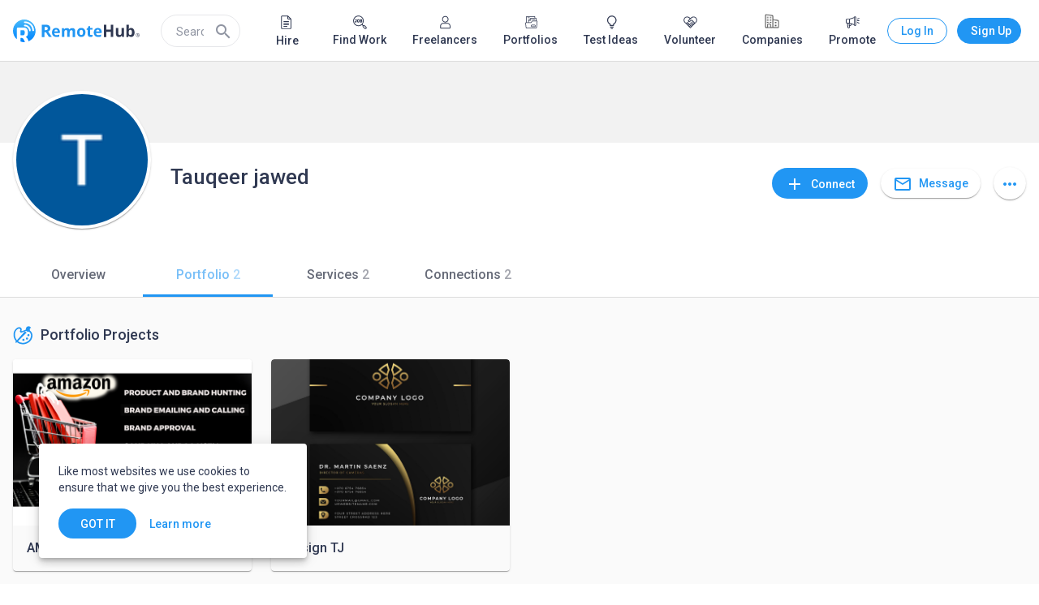

--- FILE ---
content_type: application/javascript
request_url: https://static.remotehub.com/smp/1739.30504b721e6c733f.js
body_size: 1520
content:
"use strict";(self.webpackChunksmp=self.webpackChunksmp||[]).push([[1739],{6485:(g,f,t)=>{t.d(f,{o:()=>p});var u=t(21286),s=t(24850),m=t(5154),d=t(80156),l=t(94650),v=t(77288);let p=(()=>{class o{constructor(c,e){this.currentAccountService=c,this.routeHelper=e}getIsCurrentAccount(c){return this.currentAccountService.currentAccount$.pipe((0,s.U)(e=>e&&e.id===c),(0,m.d)(1))}getAccountName(c){const e=this.routeHelper.searchRouteData(c,"account");switch(e.type){case d.EH.Company:return e.name;case d.EH.User:return e.first_name;default:return""}}}return o.\u0275fac=function(c){return new(c||o)(l.LFG(u.k),l.LFG(v.G))},o.\u0275prov=l.Yz7({token:o,factory:o.\u0275fac}),o})()},31739:(g,f,t)=>{t.r(f),t.d(f,{ProfilePortfolioTabModule:()=>R});var u=t(36895),s=t(87396),m=t(54848),d=t(42292),l=t(5993),v=t(6485),p=t(93710),o=t(94650);let P=(()=>{class n{constructor(r){this.accountApiService=r}getEntities(r){return this.accountApiService.getAccountPortfolios(r)}}return n.\u0275fac=function(r){return new(r||n)(o.LFG(p.H))},n.\u0275prov=o.Yz7({token:n,factory:n.\u0275fac}),n})();var c=t(77288),e=t(40501),y=t(94806),T=t(64672),C=t(1576),h=t(97392),S=t(8357),A=t(4859),E=t(35714);function M(n,a){if(1&n&&(o.TgZ(0,"a",5)(1,"mat-icon",6),o._uU(2,"add"),o.qZA(),o.TgZ(3,"span"),o._uU(4,"Add Project"),o.qZA()()),2&n){const r=o.oxw();o.Q6J("routerLink",r.newPortfolioProjectUrl)}}const I=[{path:"",component:(()=>{class n{constructor(r,i,Z,x){this.route=r,this.routeHelper=i,this.currentAccountTabInfoService=Z,this.profilePortfolioTabService=x,this.newPortfolioProjectUrl=l.yDc,this.portfolioProjectSingleUrl=l.EKX}ngOnInit(){const r=this.routeHelper.searchRouteData(this.route.snapshot,"account");if(r){this.config=this.getNoDataConfig(),this.isCurrentAccount$=this.currentAccountTabInfoService.getIsCurrentAccount(r.id);const i=(new m.A).id(r.id);this.dataSource=new d.I(i,this.profilePortfolioTabService)}}getNoDataConfig(){return{entities:"projects",profileName:this.currentAccountTabInfoService.getAccountName(this.route.snapshot),create:{buttonTitle:"Add Project",actionPath:l.yDc}}}}return n.\u0275fac=function(r){return new(r||n)(o.Y36(s.gz),o.Y36(c.G),o.Y36(v.o),o.Y36(P))},n.\u0275cmp=o.Xpm({type:n,selectors:[["smp-profile-portfolio"]],decls:9,vars:14,consts:[["fxLayout","column"],["title","Portfolio Projects",3,"dataSource","showTitleIcon","basePath","hideTitle","isCurrentAccount"],[1,"no-data",3,"isCurrentAccount","config"],[1,"action"],["mat-flat-button","","color","primary","smpMatFlatButton","",3,"routerLink",4,"ngIf"],["mat-flat-button","","color","primary","smpMatFlatButton","",3,"routerLink"],[1,"minimal-margin-right"]],template:function(r,i){1&r&&(o.TgZ(0,"smp-wide-layout")(1,"smp-wide-layout-body",0)(2,"smp-portfolio-entities",1),o.ALo(3,"async"),o._UZ(4,"smp-profile-entities-no-data",2),o.ALo(5,"async"),o.TgZ(6,"div",3),o.YNc(7,M,5,1,"a",4),o.ALo(8,"async"),o.qZA()()()()),2&r&&(o.xp6(2),o.Q6J("dataSource",i.dataSource)("showTitleIcon",!0)("basePath",i.portfolioProjectSingleUrl)("hideTitle",!0)("isCurrentAccount",o.lcZ(3,8,i.isCurrentAccount$)),o.xp6(2),o.Q6J("isCurrentAccount",o.lcZ(5,10,i.isCurrentAccount$))("config",i.config),o.xp6(3),o.Q6J("ngIf",o.lcZ(8,12,i.isCurrentAccount$)))},dependencies:[u.O5,s.yS,e.S,y.h,T.g,C.xw,h.Hw,S.p,A.zs,E.m,u.Ov],styles:["[_nghost-%COMP%]{display:flex;flex-direction:column;width:100%;margin:32px 0}"],changeDetection:0}),n})()}];let D=(()=>{class n{}return n.\u0275fac=function(r){return new(r||n)},n.\u0275mod=o.oAB({type:n}),n.\u0275inj=o.cJS({imports:[s.Bz.forChild(I),s.Bz]}),n})();var L=t(92508),O=t(29742),U=t(82333),j=t(76570),B=t(23955);let R=(()=>{class n{}return n.\u0275fac=function(r){return new(r||n)},n.\u0275mod=o.oAB({type:n}),n.\u0275inj=o.cJS({providers:[P],imports:[u.ez,D,L.a,O.b,U.o9,h.Ps,j.o,A.ot,B.J]}),n})()}}]);

--- FILE ---
content_type: application/javascript
request_url: https://static.remotehub.com/smp/5714.7a5f14264fbbf7be.js
body_size: 4209
content:
"use strict";(self.webpackChunksmp=self.webpackChunksmp||[]).push([[5714],{35714:(tt,d,r)=>{r.d(d,{m:()=>q});var t=r(94650),m=r(22827),h=r(7585),u=r(95385),f=r(12252),x=r(92723),P=r(93124),_=r(97392),l=r(87396),C=r(11481),s=r(36895),M=r(94456),O=r(17852),w=r(88119),v=r(4967),y=r(48648),E=r(19793),b=r(94968),T=r(10419),I=r(5917),A=r(64860),D=r(70999);function L(e,o){if(1&e&&t._UZ(0,"smp-breadcrumb",10),2&e){const n=t.oxw(3);t.Q6J("main",n.generateBreadCrumbRoot())("category",n.generateBreadCrumbDepth(n.dataSource,"category"))("subCategory",n.generateBreadCrumbDepth(n.dataSource,"subcategory"))("entityBrowseUrl",n.entityBrowseUrl)}}function R(e,o){if(1&e){const n=t.EpF();t.TgZ(0,"smp-list-header",11),t.NdJ("sortingChanged",function(a){t.CHM(n);const c=t.oxw(3);return t.KtG(c.sortingChanged.emit(a))})("clickFilters",function(){t.CHM(n);const a=t.oxw(3);return t.KtG(a.clickFilters.emit())}),t.qZA()}if(2&e){const n=t.oxw(2).ngIf,i=t.oxw();t.Q6J("total",n.total)("title",i.title)("entityType",i.entityType.PortfolioProject)("newestsort",!0)("sorting",i.sorting)("isSearchMode",i.isSearchMode)("postRoute",i.postRoute)("postRouteLabel",i.postRouteLabel)}}function B(e,o){1&e&&t._UZ(0,"mat-icon",19)}function S(e,o){if(1&e&&(t.TgZ(0,"h2",17),t.YNc(1,B,1,0,"mat-icon",18),t._uU(2),t.qZA()),2&e){const n=t.oxw(5);t.xp6(1),t.Q6J("ngIf",n.showTitleIcon),t.xp6(1),t.hij(" ",n.title," ")}}function U(e,o){1&e&&(t.ynx(0),t.YNc(1,S,3,2,"h2",16),t.BQk())}function Z(e,o){if(1&e&&(t.TgZ(0,"span",21),t._uU(1),t.ALo(2,"i18nPlural"),t.ALo(3,"number"),t.qZA()),2&e){const n=t.oxw(4).ngIf,i=t.oxw();t.xp6(1),t.hij(" ",t.xi3(2,1,t.lcZ(3,4,n.total),i.entityPluralMapping.get(i.entityType.PortfolioProject))," ")}}function k(e,o){1&e&&(t.ynx(0),t.YNc(1,Z,4,6,"span",20),t.BQk())}function J(e,o){if(1&e&&(t.TgZ(0,"div",12)(1,"div",13)(2,"smp-items-separator"),t.YNc(3,U,2,0,"ng-container",14),t.YNc(4,k,2,0,"ng-container",14),t.qZA()(),t.TgZ(5,"div",15),t.Hsn(6),t.qZA()()),2&e){const n=t.oxw(3);t.xp6(3),t.Q6J("ngIf",n.title),t.xp6(1),t.Q6J("ngIf",n.showTotal)}}function Q(e,o){if(1&e&&(t.TgZ(0,"a",28)(1,"span",29),t._uU(2),t.qZA()()),2&e){const n=t.oxw().$implicit,i=t.oxw(3);t.Q6J("routerLink",i.basePath+(null==n?null:n.ident))("title",n.title),t.xp6(1),t.ekj("status-orange",1==n.status)("status-green",2==n.status)("status-grey",3==n.status),t.xp6(1),t.Oqu(1==n.status?"Pending":2==n.status?"Open":"Rejected")}}function W(e,o){if(1&e&&(t.TgZ(0,"a",30)(1,"span",29),t._uU(2),t.qZA()()),2&e){const n=t.oxw().$implicit,i=t.oxw(3);t.Q6J("routerLink",i.basePath+(null==n?null:n.ident))("title",n.title),t.xp6(2),t.Oqu(n.title)}}function K(e,o){if(1&e&&(t.TgZ(0,"a",32),t.ALo(1,"accountNavigation"),t.ALo(2,"shortAccount"),t._UZ(3,"smp-creator",33),t.qZA()),2&e){const n=t.oxw(2).$implicit;let i;t.Q6J("routerLink",t.lcZ(1,3,n.creator))("title",null==(i=t.lcZ(2,5,n.creator))?null:i.display_name),t.xp6(3),t.Q6J("creator",n.creator)}}function F(e,o){if(1&e&&t.YNc(0,K,4,7,"a",31),2&e){const n=t.oxw(4);t.Q6J("ngIf",n.viewSettings.creator)}}function N(e,o){if(1&e&&(t.TgZ(0,"div",22)(1,"a",23),t._UZ(2,"smp-portfolio-card",24),t.qZA(),t.YNc(3,Q,3,9,"a",25),t.YNc(4,W,3,3,"a",26),t.YNc(5,F,1,1,"ng-template",null,27,t.W1O),t.qZA()),2&e){const n=o.$implicit,i=t.MAs(6),a=t.oxw(3);t.xp6(1),t.Q6J("routerLink",a.basePath+(null==n?null:n.ident))("title",n.title),t.xp6(1),t.ekj("exported",a.viewSettings.creator||a.hideTitle),t.Q6J("portfolio",n)("hideTitle",a.hideTitle),t.uIk("data-sat-entity-id",n.id),t.xp6(1),t.Q6J("ngIf",a.hideTitle&&a.isCurrentAccount),t.xp6(1),t.Q6J("ngIf",a.hideTitle)("ngIfElse",i)}}function Y(e,o){1&e&&(t.TgZ(0,"div",34),t._UZ(1,"smp-loader"),t.qZA())}const j=function(e,o,n){return[e,o,n]};function z(e,o){if(1&e&&(t.ynx(0),t.YNc(1,L,1,4,"smp-breadcrumb",3),t.YNc(2,R,1,8,"smp-list-header",4),t.YNc(3,J,7,2,"div",5),t.TgZ(4,"div",6)(5,"div",7),t.ALo(6,"itemsPerRow"),t.ALo(7,"itemsPerRow"),t.ALo(8,"itemsPerRow"),t.YNc(9,N,7,10,"div",8),t.qZA()(),t.YNc(10,Y,2,0,"div",9),t.ALo(11,"async"),t.BQk()),2&e){const n=t.oxw(2);t.xp6(1),t.Q6J("ngIf",n.showBreadCrumb()),t.xp6(1),t.Q6J("ngIf",n.isFilteredList),t.xp6(1),t.Q6J("ngIf",!n.isFilteredList),t.xp6(2),t.Q6J("ngClass",t.kEZ(21,j,t.Dn7(6,7,null==n.mediaMap?null:n.mediaMap.get("gt-md"),4,n.MediaAlias.gtMd),t.Dn7(7,11,null==n.mediaMap?null:n.mediaMap.get("md"),3,n.MediaAlias.md),t.Dn7(8,15,null==n.mediaMap?null:n.mediaMap.get("sm"),2,n.MediaAlias.sm))),t.xp6(4),t.Q6J("smpScrollForOf",n.dataSource)("smpScrollForTrackBy",n.trackByFn),t.xp6(1),t.Q6J("ngIf",t.lcZ(11,19,n.dataSource.isLoading$))}}function $(e,o){if(1&e&&(t.ynx(0),t.YNc(1,z,12,25,"ng-container",0),t.BQk()),2&e){const n=o.ngIf;t.oxw();const i=t.MAs(5);t.xp6(1),t.Q6J("ngIf",n.total)("ngIfElse",i)}}function H(e,o){1&e&&(t.TgZ(0,"div",35),t._UZ(1,"smp-loader"),t.qZA())}function G(e,o){1&e&&t.Hsn(0,1)}const V=[[["",8,"action"]],[["",8,"no-data"]]],X=[".action",".no-data"];let q=(()=>{class e{constructor(n,i,a,c){this.iconRegistry=n,this.authService=i,this.route=a,this.sanitizer=c,this.MediaAlias=f.w,this.entityPluralMapping=u.Jb,this.entityType=h.p,this.defaultViewSettings={creator:!1},this.accountId="",this.basePath="",this.showTotal=!1,this.mediaMap=m.W0,this.hideTitle=!1,this.isCurrentAccount=!1,this.showTitleIcon=!1,this.isFilteredList=!1,this.isAuthenticated=!1,this.sortingChanged=new t.vpe,this.clickFilters=new t.vpe}set dataSource(n){this._dataSource=n}get dataSource(){return this._dataSource}get filteredData(){return this.isAuthenticated&&this.isCurrentAccount?this.dataSource.cachedData||[]:this.dataSource.cachedData.filter(n=>2===n.status)||[]}ngOnInit(){this.route.paramMap.subscribe(n=>{this.accountId=n.get("accountId")||"",this.authService.isAuthenticated$.subscribe(i=>{this.isAuthenticated=i})}),this.initIcons(),this.viewSettings={...this.defaultViewSettings,...this.viewSettings}}trackByFn(n,i){return Array.isArray(i)?i[0]&&i[0].id:i&&i.id}initIcons(){this.iconRegistry.addSvgIcon("portfolio-v2",this.sanitizer.bypassSecurityTrustResourceUrl(`${x.N.deployUrl}assets/icons/portfolio-v2.svg`))}get entityBrowseUrl(){return this.isBrowser?location.pathname.split("/")[1]:""}showBreadCrumb(){return this.isBrowser&&"portfolios"===location.pathname.split("/")[1]}generateBreadCrumbRoot(){if(!this.isBrowser)return"";const n=location.pathname.split("/")[1];return n.charAt(0).toUpperCase()+n.slice(1).replace("-"," ")}generateBreadCrumbDepth(n,i){if(!this.isBrowser)return null;const c="category"===i,g="subcategory"===i;if(location.pathname.includes("/search")){if(c)return this.getCategory(n);if(g)return this.getSubcategory(n)}else{const p=location.pathname.split("/").length-1;if(c&&p>1)return this.getCategory(n);if(g&&p>2)return this.getSubcategory(n)}return null}getCategory(n){const i=n.cachedData.find(a=>a.category!==n.settings?._category_id)?.category||{};return Object.keys(i).length&&n.settings?._category_id?i:null}getSubcategory(n){const i=n.cachedData.find(a=>a.sub_category!==n.settings?._sub_category_id)?.sub_category||{};return Object.keys(i).length&&n.settings?._sub_category_id?i:null}}return e.\u0275fac=function(n){return new(n||e)(t.Y36(_.jv),t.Y36(P.e),t.Y36(l.gz),t.Y36(C.H7))},e.\u0275cmp=t.Xpm({type:e,selectors:[["smp-portfolio-entities"]],inputs:{dataSource:"dataSource",title:"title",basePath:"basePath",showTotal:"showTotal",searchRoute:"searchRoute",mediaMap:"mediaMap",viewSettings:"viewSettings",hideTitle:"hideTitle",isCurrentAccount:"isCurrentAccount",showTitleIcon:"showTitleIcon",isFilteredList:"isFilteredList",sorting:"sorting",isSearchMode:"isSearchMode",postRoute:"postRoute",postRouteLabel:"postRouteLabel",postRouteParams:"postRouteParams"},outputs:{sortingChanged:"sortingChanged",clickFilters:"clickFilters"},ngContentSelectors:X,decls:6,vars:4,consts:[[4,"ngIf","ngIfElse"],["loading",""],["noData",""],["class","gt-xs breadcrumbs-list-page",3,"main","category","subCategory","entityBrowseUrl",4,"ngIf"],[3,"total","title","entityType","newestsort","sorting","isSearchMode","postRoute","postRouteLabel","sortingChanged","clickFilters",4,"ngIf"],["class","marketplace-list-header",4,"ngIf"],[1,"grid-view"],[1,"container",3,"ngClass"],["class","card",4,"smpScrollFor","smpScrollForOf","smpScrollForTrackBy"],["data-sat-id","portfolio-list-content-loader","class","content-loader",4,"ngIf"],[1,"gt-xs","breadcrumbs-list-page",3,"main","category","subCategory","entityBrowseUrl"],[3,"total","title","entityType","newestsort","sorting","isSearchMode","postRoute","postRouteLabel","sortingChanged","clickFilters"],[1,"marketplace-list-header"],[1,"info-container"],[4,"ngIf"],[1,"actions-container"],["class","mat-title list-title",4,"smpItemToSeparate"],[1,"mat-title","list-title"],["color","primary","svgIcon","portfolio-v2",4,"ngIf"],["color","primary","svgIcon","portfolio-v2"],["class","entity-count mat-body-1","data-sat-id","portfolio-list-counter",4,"smpItemToSeparate"],["data-sat-id","portfolio-list-counter",1,"entity-count","mat-body-1"],[1,"card"],["data-sat-id","marketplace-portfolio-card",3,"routerLink","title"],[3,"portfolio","hideTitle"],["class","portfolio-title less",3,"routerLink","title",4,"ngIf"],["class","portfolio-title",3,"routerLink","title",4,"ngIf","ngIfElse"],["creator",""],[1,"portfolio-title","less",3,"routerLink","title"],[1,"mat-subheading-2","title"],[1,"portfolio-title",3,"routerLink","title"],["class","card-creator",3,"routerLink","title",4,"ngIf"],[1,"card-creator",3,"routerLink","title"],[3,"creator"],["data-sat-id","portfolio-list-content-loader",1,"content-loader"],["data-sat-id","portfolio-list-loader",1,"loading-container"]],template:function(n,i){if(1&n&&(t.F$t(V),t.YNc(0,$,2,2,"ng-container",0),t.ALo(1,"async"),t.YNc(2,H,2,0,"ng-template",null,1,t.W1O),t.YNc(4,G,1,0,"ng-template",null,2,t.W1O)),2&n){const a=t.MAs(3);t.Q6J("ngIf",t.lcZ(1,2,i.dataSource.cursorParams$))("ngIfElse",a)}},dependencies:[s.mk,s.O5,M.r,O.v,l.yS,w.R,v.Q,y.k,E.z,_.Hw,b._,T.L,s.Ov,s.JJ,s.Gx,I.h,A.J,D.a],styles:[".loading-container[_ngcontent-%COMP%]{display:flex;flex-direction:column;justify-content:center;align-items:center}.content-loader[_ngcontent-%COMP%]{display:flex;flex-direction:column;position:absolute;bottom:0;left:calc(50% - 50px);place-content:center center}.breadcrumb-container[_ngcontent-%COMP%]{display:flex;flex-direction:row;justify-content:space-between;align-items:center;margin:0 0 16px}.breadcrumb-container[_ngcontent-%COMP%]   smp-breadcrumb[_ngcontent-%COMP%]{height:20px}.breadcrumb-container[_ngcontent-%COMP%]   mat-icon[_ngcontent-%COMP%]{width:20px;min-width:20px;height:20px;line-height:20px;font-size:20px;margin:0 6px 0 0}.breadcrumb-container[_ngcontent-%COMP%] > div[_ngcontent-%COMP%]{display:flex;flex-direction:row}.breadcrumb-container[_ngcontent-%COMP%] > div[_ngcontent-%COMP%]   smp-view-as[_ngcontent-%COMP%]{margin-left:12px}[_nghost-%COMP%]{display:block;position:relative}[_nghost-%COMP%]   smp-breadcrumb[_ngcontent-%COMP%]{display:block;height:20px;padding-block:10px}[_nghost-%COMP%]   .info-container[_ngcontent-%COMP%]{display:flex;flex-direction:row}[_nghost-%COMP%]   .actions-container[_ngcontent-%COMP%]{display:flex;flex-direction:row;place-content:center space-between}.grid-view[_ngcontent-%COMP%]{height:100%;margin:16px 0 0}.grid-view[_ngcontent-%COMP%]   .card[_ngcontent-%COMP%]{position:relative;margin-bottom:24px;border-radius:4px;box-shadow:0 2px 1px -1px #0003,0 1px 1px #00000024,0 1px 3px #0000001f}.grid-view[_ngcontent-%COMP%]   a[_ngcontent-%COMP%]{display:block;box-shadow:0 0 #0003,0 0 #00000024,0 0 #0000001f}.grid-view[_ngcontent-%COMP%]   .container[_ngcontent-%COMP%]{display:flex;flex-direction:row;flex-wrap:wrap;height:100%;width:100%}.card-creator[_ngcontent-%COMP%]{display:flex;padding:12px 16px;border-bottom-left-radius:4px;border-bottom-right-radius:4px;text-decoration:none;color:inherit}.card-creator[_ngcontent-%COMP%]:focus{outline:none}.mat-title[_ngcontent-%COMP%]{margin:0}.entity-count[_ngcontent-%COMP%]{line-height:24px}.marketplace-list-header[_ngcontent-%COMP%]{display:flex;flex-direction:row;place-content:center space-between}.loading-container[_ngcontent-%COMP%]{margin:25% 0}.list-title[_ngcontent-%COMP%]{display:flex;flex-direction:row;justify-content:flex-start;align-items:center;margin:0;font-size:18px;height:28px;line-height:28px}.list-title[_ngcontent-%COMP%]   mat-icon[_ngcontent-%COMP%]{width:24px;min-width:24px;height:24px;line-height:24px;font-size:24px;margin:0 10px 0 0}.portfolio-title[_ngcontent-%COMP%]{display:flex;padding:17px;border-bottom-left-radius:4px;border-bottom-right-radius:4px;text-decoration:none;color:inherit;white-space:nowrap;overflow:hidden;text-overflow:ellipsis}.portfolio-title.less[_ngcontent-%COMP%]{padding-bottom:0}.portfolio-title[_ngcontent-%COMP%]:focus{outline:none}.title[_ngcontent-%COMP%]{line-height:1.38;font-weight:500}.title.status-green[_ngcontent-%COMP%]{color:#388e3c;font-size:14px;font-weight:500;margin-bottom:16px!important}.title.status-orange[_ngcontent-%COMP%]{color:#cc8500;font-size:14px;font-weight:500;margin-bottom:16px!important}.title.status-grey[_ngcontent-%COMP%]{color:#6e6e6e;font-size:14px;font-weight:900;margin-bottom:16px!important}@media (min-width: 600px){.grid-view[_ngcontent-%COMP%]{display:flex;flex-direction:row;flex-wrap:wrap}}@media (min-width: 1280px){.grid-view[_ngcontent-%COMP%]   .gt-md-items-per-row-4[_ngcontent-%COMP%]   .card[_ngcontent-%COMP%]{flex:0 0 calc(25% - 18px);max-width:calc(25% - 18px);margin-right:24px}.grid-view[_ngcontent-%COMP%]   .gt-md-items-per-row-4[_ngcontent-%COMP%]   .card[_ngcontent-%COMP%]:nth-child(4n){margin-right:0}.grid-view[_ngcontent-%COMP%]   .gt-md-items-per-row-3[_ngcontent-%COMP%]   .card[_ngcontent-%COMP%]{flex:0 0 calc(33.33% - 16px);max-width:calc(33.33% - 16px);margin-right:24px}.grid-view[_ngcontent-%COMP%]   .gt-md-items-per-row-3[_ngcontent-%COMP%]   .card[_ngcontent-%COMP%]:nth-child(3n){margin-right:0}.grid-view[_ngcontent-%COMP%]   .gt-md-items-per-row-2[_ngcontent-%COMP%]   .card[_ngcontent-%COMP%]{flex:0 0 calc(50% - 12px);max-width:calc(50% - 12px);margin-right:24px}.grid-view[_ngcontent-%COMP%]   .gt-md-items-per-row-2[_ngcontent-%COMP%]   .card[_ngcontent-%COMP%]:nth-child(even){margin-right:0}}@media (min-width: 960px) and (max-width: 1279.9px){.grid-view[_ngcontent-%COMP%]   .md-items-per-row-4[_ngcontent-%COMP%]   .card[_ngcontent-%COMP%]{flex:0 0 calc(25% - 18px);max-width:calc(25% - 18px);margin-right:24px}.grid-view[_ngcontent-%COMP%]   .md-items-per-row-4[_ngcontent-%COMP%]   .card[_ngcontent-%COMP%]:nth-child(4n){margin-right:0}.grid-view[_ngcontent-%COMP%]   .md-items-per-row-3[_ngcontent-%COMP%]   .card[_ngcontent-%COMP%]{flex:0 0 calc(33.33% - 16px);max-width:calc(33.33% - 16px);margin-right:24px}.grid-view[_ngcontent-%COMP%]   .md-items-per-row-3[_ngcontent-%COMP%]   .card[_ngcontent-%COMP%]:nth-child(3n){margin-right:0}.grid-view[_ngcontent-%COMP%]   .md-items-per-row-2[_ngcontent-%COMP%]   .card[_ngcontent-%COMP%]{flex:0 0 calc(50% - 12px);max-width:calc(50% - 12px);margin-right:24px}.grid-view[_ngcontent-%COMP%]   .md-items-per-row-2[_ngcontent-%COMP%]   .card[_ngcontent-%COMP%]:nth-child(even){margin-right:0}}@media (min-width: 600px) and (max-width: 959.9px){.grid-view[_ngcontent-%COMP%]   .sm-items-per-row-4[_ngcontent-%COMP%]   .card[_ngcontent-%COMP%]{flex:0 0 calc(25% - 18px);max-width:calc(25% - 18px);margin-right:24px}.grid-view[_ngcontent-%COMP%]   .sm-items-per-row-4[_ngcontent-%COMP%]   .card[_ngcontent-%COMP%]:nth-child(4n){margin-right:0}.grid-view[_ngcontent-%COMP%]   .sm-items-per-row-3[_ngcontent-%COMP%]   .card[_ngcontent-%COMP%]{flex:0 0 calc(33.33% - 16px);max-width:calc(33.33% - 16px);margin-right:24px}.grid-view[_ngcontent-%COMP%]   .sm-items-per-row-3[_ngcontent-%COMP%]   .card[_ngcontent-%COMP%]:nth-child(3n){margin-right:0}.grid-view[_ngcontent-%COMP%]   .sm-items-per-row-2[_ngcontent-%COMP%]   .card[_ngcontent-%COMP%]{flex:0 0 calc(50% - 12px);max-width:calc(50% - 12px);margin-right:24px}.grid-view[_ngcontent-%COMP%]   .sm-items-per-row-2[_ngcontent-%COMP%]   .card[_ngcontent-%COMP%]:nth-child(even){margin-right:0}}@media (min-width: 0) and (max-width: 599.9px){.card[_ngcontent-%COMP%]{flex:1 1 100%;box-sizing:border-box;max-width:100%}}@media (max-width: 959.9px){[_nghost-%COMP%]   .info-container[_ngcontent-%COMP%]{flex-direction:column}[_nghost-%COMP%]   .marketplace-list-header[_ngcontent-%COMP%]{flex-direction:column}[_nghost-%COMP%]   .actions-container[_ngcontent-%COMP%]{flex-direction:column;margin:2px 0 0}}"],changeDetection:0}),e})()}}]);

--- FILE ---
content_type: application/javascript
request_url: https://static.remotehub.com/smp/common.ccdffd183a2d6876.js
body_size: 21406
content:
"use strict";(self.webpackChunksmp=self.webpackChunksmp||[]).push([[8592],{60986:(h,m,t)=>{t.d(m,{D:()=>i,o:()=>c});var n=t(36895),a=t(87396),_=t(6074),r=t(44850),e=t(94650);const o=function(){return[""]},s=["*"];let c=(()=>{class d{constructor(u){this.logo$=u.logo$}}return d.\u0275fac=function(u){return new(u||d)(e.Y36(_.f))},d.\u0275cmp=e.Xpm({type:d,selectors:[["smp-auth-mobile-header"]],ngContentSelectors:s,decls:6,vars:5,consts:[[1,"container"],["aria-label","Go to homepage",1,"logo",3,"routerLink"],["alt","RemoteHub","width","100%","height","100%",3,"src"]],template:function(u,v){1&u&&(e.F$t(),e.TgZ(0,"div",0)(1,"a",1),e._UZ(2,"img",2),e.ALo(3,"async"),e.qZA(),e.Hsn(4),e.qZA(),e._UZ(5,"mat-divider")),2&u&&(e.xp6(1),e.Q6J("routerLink",e.DdM(4,o)),e.xp6(1),e.Q6J("src",e.lcZ(3,2,v.logo$),e.LSH))},dependencies:[a.yS,r.d,n.Ov],styles:["[_nghost-%COMP%]{display:block}[_nghost-%COMP%]   .container[_ngcontent-%COMP%]{display:flex;flex-direction:row;justify-content:flex-end;align-items:center}[_nghost-%COMP%]   .container[_ngcontent-%COMP%]   .logo[_ngcontent-%COMP%]{display:none}[_nghost-%COMP%]   mat-divider[_ngcontent-%COMP%]{display:none}@media screen and (max-width: 1175px){[_nghost-%COMP%]   .container[_ngcontent-%COMP%]{justify-content:space-between}[_nghost-%COMP%]   .container[_ngcontent-%COMP%]   .logo[_ngcontent-%COMP%]{display:block}[_nghost-%COMP%]   mat-divider[_ngcontent-%COMP%]{display:block;margin:22px -16px 0}}"],changeDetection:0}),d})(),i=(()=>{class d{}return d.\u0275fac=function(u){return new(u||d)},d.\u0275mod=e.oAB({type:d}),d.\u0275inj=e.cJS({imports:[n.ez,a.Bz,r.t]}),d})()},421:(h,m,t)=>{t.d(m,{j:()=>o});var n=t(2994),a=t(1964),_=t(98518),r=t(5993),e=t(94650);let o=(()=>{class s extends a.u{constructor(i){super(),this.browseAccountsApiService=i}getAggregations(i){return this.browseAccountsApiService.getAggregations(i).pipe((0,n.b)(d=>{this._aggregations$.next(d)}))}isEmptyFilters(i,d){return!i||!(i.categories.length||i.skills.length||i.sub_type_ids.length||i.locations.length||d)}mapAggregations(i){const d=[{entity:r.Zrx,count:i.aggregations.categories.total},...i.aggregations.categories.data];return{categories:this.addMissingActiveOptions(d,i.active_filters.categories[0]),subTypes:Object.entries(i.aggregations.sub_types.data).map(([p,u])=>({entity:{id:p,value:p},count:u})).filter(({count:p})=>!!p),topSkills:i.aggregations.skills.data.map(p=>p.entity)}}addMissingActiveOptions(i,d){return d&&!i.find(p=>d.id===p.entity.id)&&i.push({count:0,entity:d}),i}}return s.\u0275fac=function(i){return new(i||s)(e.LFG(_.b))},s.\u0275prov=e.Yz7({token:s,factory:s.\u0275fac}),s})()},81116:(h,m,t)=>{t.d(m,{k:()=>a});var n=t(94650);let a=(()=>{class _{resolve(e,o){return{...e.queryParams,category_id:e.paramMap.get("category_id"),sub_category_id:e.paramMap.get("sub_category_id"),skill:e.paramMap.get("skill")}}}return _.\u0275fac=function(e){return new(e||_)},_.\u0275prov=n.Yz7({token:_,factory:_.\u0275fac}),_})()},93288:(h,m,t)=>{t.d(m,{S:()=>n});var n=(()=>{return(a=n||(n={})).desc="desc",a.asc="asc",a.weight="weight",a.created_at="created_at",n;var a})()},97691:(h,m,t)=>{t.d(m,{Gk:()=>a,OJ:()=>_});var a=(()=>{return(r=a||(a={}))[r.None=0]="None",r[r.Client=1]="Client",r[r.Provider=2]="Provider",a;var r})(),_=(()=>{return(r=_||(_={}))[r.None=0]="None",r[r.Client=1]="Client",r[r.Tester=2]="Tester",_;var r})()},47981:(h,m,t)=>{t.d(m,{$3:()=>n,We:()=>a,kS:()=>_});var n=(()=>{return(r=n||(n={}))[r.Email=1]="Email",r[r.Feed=2]="Feed",r[r.BoosterPack=3]="BoosterPack",r[r.FeaturedJob=4]="FeaturedJob",r[r.SuperBoosterPack=5]="SuperBoosterPack",n;var r})(),a=(()=>{return(r=a||(a={})).Direct="direct",r.Balance="balance",a;var r})(),_=(()=>{return(r=_||(_={}))[r.Waiting_Payment=1]="Waiting_Payment",r[r.Waiting_Review=2]="Waiting_Review",r[r.Accepted=3]="Accepted",r[r.Rejected=4]="Rejected",r[r.Expired=5]="Expired",_;var r})()},38312:(h,m,t)=>{t.d(m,{ih:()=>n});var n=(()=>{return(i=n||(n={}))[i.Open=1]="Open",i[i.Closed=2]="Closed",n;var i})()},97407:(h,m,t)=>{t.d(m,{Gl:()=>n});var n=(()=>{return(s=n||(n={})).Fixed="fixed-scope",s.Ongoing="ongoing",n;var s})()},23221:(h,m,t)=>{t.d(m,{r:()=>a});var n=t(94650);let a=(()=>{class _{constructor(){}resolve(e,o){return e.queryParams}}return _.\u0275fac=function(e){return new(e||_)},_.\u0275prov=n.Yz7({token:_,factory:_.\u0275fac}),_})()},25573:(h,m,t)=>{t.d(m,{j:()=>e});var n=t(2994),a=t(3472),_=t(1964),r=t(94650);let e=(()=>{class o extends _.u{constructor(c){super(),this.jobApiService=c}getAggregations(c){return this.jobApiService.getJobsAggregations(c).pipe((0,n.b)(i=>{this._aggregations$.next(i)}))}isEmptyFilters(c,i){return!c||!(c.category||c.subcategory||c.skills.length||c.locations.length||c.types.length||c.location_types.length||c.min_budget||c.max_budget||i)}}return o.\u0275fac=function(c){return new(c||o)(r.LFG(a.G))},o.\u0275prov=r.Yz7({token:o,factory:o.\u0275fac}),o})()},49094:(h,m,t)=>{t.r(m),t.d(m,{FilteredJobsListModule:()=>Q,landingsModules:()=>J,materialModules:()=>j});var n=t(36895),a=t(87396),_=t(13818),r=t(94650);const e=[{path:"",component:_.F}];let o=(()=>{class N{}return N.\u0275fac=function($){return new($||N)},N.\u0275mod=r.oAB({type:N}),N.\u0275inj=r.cJS({imports:[a.Bz.forChild(e),a.Bz]}),N})();var s=t(65477),c=t(24006),i=t(88765),d=t(76514),p=t(49229),u=t(51002),v=t(58886),f=t(4859),P=t(59549),l=t(97392),M=t(84385),T=t(23267),E=t(83683),x=t(25573),L=t(61931),I=t(284),W=t(42387),O=t(19902),C=t(39264),D=t(65054),y=t(76570),g=t(93352),B=t(64190),A=t(91672),S=t(70962),K=t(92508),F=t(1178),U=t(40374),R=t(89634),Z=t(7472),w=t(92130);const j=[P.lN,M.LD,f.ot,l.Ps,T.SJ,E.g0,I.c],J=[O.h,g.X,B.A,A.m,S.b,F.M];let Q=(()=>{class N{}return N.\u0275fac=function($){return new($||N)},N.\u0275mod=r.oAB({type:N}),N.\u0275inj=r.cJS({providers:[x.j],imports:[j,J,n.ez,o,s.t,c.UX,i.Q,D.F,p.O,d.h,u.N,v.g,L.X,W.Ud,C.q,y.o,K.a,U.P,R.m,Z.U,w.bB]}),N})()},21976:(h,m,t)=>{t.d(m,{I:()=>P});var n=t(36895),a=t(127),_=t(49229),r=t(51002),e=t(75770),o=t(36053),s=t(21286),c=t(24850),i=t(94650),d=t(77288);let p=(()=>{class l{constructor(T,E,x){this.jobsSingleService=T,this.routeHelperService=E,this.currentAccountService=x}canActivate(T){const E=this.routeHelperService.getParam(T,"jobId");return(0,o.aj)([this.currentAccountService.currentAccount$,this.jobsSingleService.getEntityFromApiIfNeeded(E)]).pipe((0,c.U)(([x,L])=>x&&L&&x.id!==L.creator_account.id))}}return l.\u0275fac=function(T){return new(T||l)(i.LFG(a.b),i.LFG(d.G),i.LFG(s.k))},l.\u0275prov=i.Yz7({token:l,factory:l.\u0275fac}),l})(),u=(()=>{class l{constructor(T,E,x){this.jobsSingleService=T,this.routeHelperService=E,this.currentAccountService=x}canActivate(T){const E=this.routeHelperService.getParam(T,"jobId");return(0,o.aj)([this.currentAccountService.currentAccount$,this.jobsSingleService.getEntityFromApiIfNeeded(E)]).pipe((0,c.U)(([x,L])=>x&&L&&x.id===L.creator_account.id))}}return l.\u0275fac=function(T){return new(T||l)(i.LFG(a.b),i.LFG(d.G),i.LFG(s.k))},l.\u0275prov=i.Yz7({token:l,factory:l.\u0275fac}),l})();var v=t(39396),f=t(58886);let P=(()=>{class l{}return l.\u0275fac=function(T){return new(T||l)},l.\u0275mod=i.oAB({type:l}),l.\u0275inj=i.cJS({providers:[p,u,a.b,e.q],imports:[n.ez,_.O,r.N,v.$,f.g]}),l})()},75770:(h,m,t)=>{t.d(m,{q:()=>i});var n=t(21086),a=t(2994),_=t(27221),r=t(127),e=t(77238),o=t(94650),s=t(77288),c=t(87396);let i=(()=>{class d{constructor(u,v,f){this.jobsSingleService=u,this.routeHelperService=v,this.router=f}resolve(u,v){const f=this.routeHelperService.getParam(u,"jobId");return this.jobsSingleService.getJob(f).pipe((0,a.b)(P=>this.jobsSingleService.updateState(P)),(0,_.K)(P=>(P.status!==e.W.NotFound&&this.router.navigate(["/"]),(0,n.of)(null))))}}return d.\u0275fac=function(u){return new(u||d)(o.LFG(r.b),o.LFG(s.G),o.LFG(c.F0))},d.\u0275prov=o.Yz7({token:d,factory:d.\u0275fac}),d})()},46632:(h,m,t)=>{t.d(m,{g:()=>C});var n=t(36895),a=t(82333),_=t(24586),r=t(33879),e=t(73546),o=t(34040),s=t(87396),c=t(4859),i=t(97392),d=t(28255),p=t(93885),u=t(80024),v=t(10266),f=t(76570),P=t(97757),l=t(93519),M=t(68172),T=t(40374),E=t(94650);const x=[e.QW,c.ot,i.Ps,d.Tx,v.AV];let L=(()=>{class D{}return D.\u0275fac=function(g){return new(g||D)},D.\u0275mod=E.oAB({type:D}),D.\u0275inj=E.cJS({imports:[n.ez,x,o.z,a.o9,_.D,s.Bz,p.J,u.X,f.o,P.S,l.e,M.A,T.P]}),D})();var I=t(71782),W=t(39264),O=t(65477);let C=(()=>{class D{}return D.\u0275fac=function(g){return new(g||D)},D.\u0275mod=E.oAB({type:D}),D.\u0275inj=E.cJS({imports:[n.ez,O.t,a.o9,c.ot,_.D,r.n,L,I.z,W.q,i.Ps]}),D})()},40455:(h,m,t)=>{t.d(m,{q:()=>L});var n=t(15421),a=t(73449),_=t(22731),r=t(22094),e=t(94650),o=t(36895),s=t(73546),c=t(94456),i=t(17852),d=t(23983),p=t(50660),u=t(97392),v=t(10266),f=t(73259),P=t(5917);function l(I,W){1&I&&e._UZ(0,"mat-icon",10)}function M(I,W){if(1&I&&(e.TgZ(0,"div",6),e._UZ(1,"smp-avatar-preview",7),e.ALo(2,"defaultAvatar"),e.TgZ(3,"span",8),e._uU(4),e.ALo(5,"shortAccount"),e.qZA(),e.YNc(6,l,1,0,"mat-icon",9),e.qZA()),2&I){const O=e.oxw();let C;e.xp6(1),e.Q6J("imageFile",O.counterpart.avatar)("thumbSize",O.avatarThumbSize)("defaultImagePath",e.lcZ(2,5,O.counterpart)),e.xp6(3),e.hij(" ",null==(C=e.lcZ(5,7,O.counterpart))?null:C.display_name," "),e.xp6(2),e.Q6J("ngIf",O.counterpart.is_verified)}}function T(I,W){1&I&&(e.ynx(0),e._uU(1," Ongoing "),e.BQk())}function E(I,W){if(1&I&&(e.ynx(0),e._uU(1),e.ALo(2,"date"),e.BQk()),2&I){const O=e.oxw(2);e.xp6(1),e.hij(" ",e.lcZ(2,1,O.contract.terms.due_date)," ")}}function x(I,W){if(1&I&&(e.TgZ(0,"div",11),e.YNc(1,T,2,0,"ng-container",12),e.YNc(2,E,3,3,"ng-container",12),e.qZA()),2&I){const O=e.oxw();e.Q6J("ngSwitch",O.contract.terms.type),e.xp6(1),e.Q6J("ngSwitchCase",O.priceType.FreeOngoing),e.xp6(1),e.Q6J("ngSwitchCase",O.priceType.FreeFixed)}}let L=(()=>{class I{constructor(){this.avatarThumbSize=a.ad.XS,this.priceType=_.F,this.entityType=r.v.opportunity}get counterpart(){return this.role===n.X.Client?this.contract.provider:this.contract.client}get owner(){return this.role===n.X.Client?this.contract.client:this.contract.provider}}return I.\u0275fac=function(O){return new(O||I)},I.\u0275cmp=e.Xpm({type:I,selectors:[["smp-dashboard-assignment-item"]],inputs:{contract:"contract",role:"role"},decls:9,vars:4,consts:[[1,"content"],["data-sat-id","assignment-item-title",1,"title","mat-h3"],["delimiterIndent","12px","size","4px"],["class","account",4,"smpItemToSeparate"],["data-sat-id","assignment-item-terms","class","muted mat-body-1",3,"ngSwitch",4,"smpItemToSeparate"],[3,"viewer","entityType","contract"],[1,"account"],["imageAltText","Account Avatar",3,"imageFile","thumbSize","defaultImagePath"],["data-sat-id","assignment-item-account-name",1,"account-name","mat-body-1"],["matTooltip","Verified","color","primary","class","verified","svgIcon","verified",4,"ngIf"],["matTooltip","Verified","color","primary","svgIcon","verified",1,"verified"],["data-sat-id","assignment-item-terms",1,"muted","mat-body-1",3,"ngSwitch"],[4,"ngSwitchCase"]],template:function(O,C){1&O&&(e.TgZ(0,"mat-card")(1,"mat-card-content")(2,"div",0)(3,"div",1),e._uU(4),e.qZA(),e.TgZ(5,"smp-items-separator",2),e.YNc(6,M,7,9,"div",3),e.YNc(7,x,3,3,"div",4),e.qZA()(),e._UZ(8,"smp-contract-status",5),e.qZA()()),2&O&&(e.xp6(4),e.Oqu(C.contract.title),e.xp6(4),e.Q6J("viewer",C.owner)("entityType",C.entityType)("contract",C.contract))},dependencies:[o.O5,o.RF,o.n9,s.a8,s.dn,c.r,i.v,d.A,p.R,u.Hw,v.gM,o.uU,f.w,P.h],styles:["[_nghost-%COMP%]   mat-card-content[_ngcontent-%COMP%]{display:flex;flex-direction:row;justify-content:space-between}[_nghost-%COMP%]   mat-card-content[_ngcontent-%COMP%]   .content[_ngcontent-%COMP%]{display:flex;flex-direction:column;margin:0 8px 0 0}[_nghost-%COMP%]   mat-card-content[_ngcontent-%COMP%]   .content[_ngcontent-%COMP%]   .title[_ngcontent-%COMP%]{margin:0 0 8px;line-height:24px;word-break:break-word;font-weight:500}[_nghost-%COMP%]   mat-card-content[_ngcontent-%COMP%]   .content[_ngcontent-%COMP%]   .account[_ngcontent-%COMP%]{display:flex;flex-direction:row;justify-content:flex-start;align-items:center}[_nghost-%COMP%]   mat-card-content[_ngcontent-%COMP%]   .content[_ngcontent-%COMP%]   .account[_ngcontent-%COMP%]   smp-avatar-preview[_ngcontent-%COMP%]{width:24px;min-width:24px;height:24px;margin:0 8px 0 0}[_nghost-%COMP%]   mat-card-content[_ngcontent-%COMP%]   .content[_ngcontent-%COMP%]   .account[_ngcontent-%COMP%]   .account-name[_ngcontent-%COMP%]{max-width:180px;overflow:hidden;text-overflow:ellipsis;white-space:nowrap}[_nghost-%COMP%]   mat-card-content[_ngcontent-%COMP%]   .content[_ngcontent-%COMP%]   .account[_ngcontent-%COMP%]   .verified[_ngcontent-%COMP%]{width:16px;min-width:16px;height:16px;line-height:16px;font-size:16px;line-height:inherit;margin:0 0 0 4px}@media (min-width: 0) and (max-width: 599.9px){[_nghost-%COMP%]   mat-card-content[_ngcontent-%COMP%]{display:flex;flex-direction:column;justify-content:initial}[_nghost-%COMP%]   mat-card-content[_ngcontent-%COMP%]   .content[_ngcontent-%COMP%]{margin:0 0 16px}[_nghost-%COMP%]   mat-card-content[_ngcontent-%COMP%]   .content[_ngcontent-%COMP%]   .account[_ngcontent-%COMP%]   .account-name[_ngcontent-%COMP%]{max-width:88px}}"],changeDetection:0}),I})()},38742:(h,m,t)=>{t.d(m,{U:()=>d});var n=t(36895),a=t(73546),_=t(97757),r=t(34040),e=t(24586),o=t(38611),s=t(97392),c=t(10266),i=t(94650);let d=(()=>{class p{}return p.\u0275fac=function(v){return new(v||p)},p.\u0275mod=i.oAB({type:p}),p.\u0275inj=i.cJS({imports:[n.ez,a.QW,_.S,r.z,e.D,o.T,s.Ps,c.AV]}),p})()},45375:(h,m,t)=>{t.d(m,{q:()=>_});var n=t(94650);const a=["*"];let _=(()=>{class r{}return r.\u0275fac=function(o){return new(o||r)},r.\u0275cmp=n.Xpm({type:r,selectors:[["smp-memberships-section"]],hostVars:2,hostBindings:function(o,s){2&o&&n.ekj("dark-background",s.isDarkBackground)},inputs:{isDarkBackground:"isDarkBackground"},standalone:!0,features:[n.jDz],ngContentSelectors:a,decls:2,vars:0,consts:[[1,"content"]],template:function(o,s){1&o&&(n.F$t(),n.TgZ(0,"div",0),n.Hsn(1),n.qZA())},styles:["[_nghost-%COMP%]{display:flex;flex-direction:column;align-items:center;flex:0 1 auto;padding:0 16px}[_nghost-%COMP%]   .content[_ngcontent-%COMP%]{display:flex;flex-direction:column;width:100%}@media (min-width: 1280px){[_nghost-%COMP%]   .content[_ngcontent-%COMP%]{width:1156px}}"],changeDetection:0}),r})()},47819:(h,m,t)=>{t.d(m,{f:()=>r});var n=t(8929),a=t(61715),_=t(94650);let r=(()=>{class e{constructor(){this.timerSubject=new n.xQ,this.timerValue=0,this.isTimerRunning=!1}startTimer(){this.resetTimer(),this.isTimerRunning||(this.timer$=(0,a.F)(1e3),this.timerSubscription=this.timer$.subscribe(()=>{this.timerValue++,this.timerSubject.next(this.timerValue)}),this.isTimerRunning=!0)}stopTimer(){this.isTimerRunning&&(this.timerSubscription.unsubscribe(),this.isTimerRunning=!1)}getTimer(){return this.timerSubject.asObservable()}resetTimer(){this.timerValue=0,this.timerSubject.next(this.timerValue)}}return e.\u0275fac=function(s){return new(s||e)},e.\u0275prov=_.Yz7({token:e,factory:e.\u0275fac,providedIn:"root"}),e})()},18717:(h,m,t)=>{t.d(m,{j:()=>e});var n=t(2994),a=t(95176),_=t(1964),r=t(94650);let e=(()=>{class o extends _.u{constructor(c){super(),this.portfolioApiService=c}getAggregations(c){return this.portfolioApiService.getPortfolioAggregations(c).pipe((0,n.b)(i=>{this._aggregations$.next(i)}))}isEmptyFilters(c,i){return!c||!(c.category||c.locations.length||c.skills.length||c.has_video||i)}}return o.\u0275fac=function(c){return new(c||o)(r.LFG(a.v))},o.\u0275prov=r.Yz7({token:o,factory:o.\u0275fac}),o})()},64672:(h,m,t)=>{t.d(m,{g:()=>f});var n=t(92723),a=t(94650),_=t(97392),r=t(11481),e=t(36895),o=t(4859),s=t(1576),c=t(87396),i=t(8357);function d(P,l){if(1&P&&(a.TgZ(0,"span",8),a._uU(1),a.qZA()),2&P){const M=a.oxw(3);a.xp6(1),a.Oqu(M.config.create.description)}}function p(P,l){if(1&P&&(a.TgZ(0,"span",9),a._uU(1),a.qZA(),a.TgZ(2,"button",10),a._uU(3),a.qZA()),2&P){const M=a.oxw(3);a.xp6(1),a.Oqu(M.config.browse.description),a.xp6(1),a.Q6J("routerLink",M.config.browse.actionPath),a.xp6(1),a.hij(" ",M.config.browse.buttonTitle," ")}}function u(P,l){if(1&P&&(a.ynx(0),a.YNc(1,d,2,1,"span",4),a.TgZ(2,"button",5)(3,"mat-icon",6),a._uU(4,"add"),a.qZA(),a.TgZ(5,"span"),a._uU(6),a.qZA()(),a.YNc(7,p,4,3,"ng-template",7),a.BQk()),2&P){const M=a.oxw(2);a.xp6(1),a.Q6J("ngIf",M.config.create.description),a.xp6(1),a.Q6J("routerLink",M.config.create.actionPath),a.xp6(4),a.Oqu(M.config.create.buttonTitle),a.xp6(1),a.Q6J("ngIf",M.config.browse)}}function v(P,l){if(1&P&&(a.ynx(0),a.TgZ(1,"div",1)(2,"mat-icon",2),a._uU(3,"no-entities"),a.qZA(),a.TgZ(4,"span",3),a._uU(5),a.qZA(),a.YNc(6,u,8,4,"ng-container",0),a.qZA(),a.BQk()),2&P){const M=a.oxw();a.xp6(5),a.hij(" ",M.noEntitiesDescription," "),a.xp6(1),a.Q6J("ngIf",M.isCurrentAccount)}}let f=(()=>{class P{constructor(M,T){this.iconRegistry=M,this.sanitizer=T}set config(M){M&&(this.noEntitiesDescription=this.getDescription(M)),this._config=M}get config(){return this._config}ngOnInit(){this.registerIcon()}getDescription(M){return M?`${this.isCurrentAccount?"You haven't":`${M.profileName} hasn't`} posted any ${M.entities} yet.`:null}registerIcon(){this.iconRegistry.addSvgIcon("no-entities",this.sanitizer.bypassSecurityTrustResourceUrl(`${n.N.deployUrl}assets/icons/no_jobs.svg`))}}return P.\u0275fac=function(M){return new(M||P)(a.Y36(_.jv),a.Y36(r.H7))},P.\u0275cmp=a.Xpm({type:P,selectors:[["smp-profile-entities-no-data"]],inputs:{isCurrentAccount:"isCurrentAccount",config:"config"},decls:1,vars:1,consts:[[4,"ngIf"],["fxLayout","column","fxLayoutAlign","center center",1,"no-data-container"],["svgIcon","no-entities",1,"no-data-icon"],[1,"body-1","no-entities"],["class","body-1 create-entity",4,"ngIf"],["mat-flat-button","","color","primary","smpMatFlatButton","",3,"routerLink"],[1,"minimal-margin-right"],[3,"ngIf"],[1,"body-1","create-entity"],[1,"body-1","browse-entities"],["type","button","mat-stroked-button","","color","primary",3,"routerLink"]],template:function(M,T){1&M&&a.YNc(0,v,7,2,"ng-container",0),2&M&&a.Q6J("ngIf",T.config)},dependencies:[e.O5,o.lW,_.Hw,s.xw,s.Wh,c.rH,i.p],styles:[".body-1[_ngcontent-%COMP%]{margin:0 0 16px;text-align:center}button[_ngcontent-%COMP%]{margin:8px 0 16px}.no-data-icon[_ngcontent-%COMP%]{margin:34px 0;height:120px;width:170px}"],changeDetection:0}),P})()},29742:(h,m,t)=>{t.d(m,{b:()=>i});var n=t(36895),a=t(82333),_=t(4859),r=t(97392),e=t(87396),o=t(76570),s=t(6485),c=t(94650);let i=(()=>{class d{}return d.\u0275fac=function(u){return new(u||d)},d.\u0275mod=c.oAB({type:d}),d.\u0275inj=c.cJS({providers:[s.o],imports:[n.ez,_.ot,r.Ps,a.o9,e.Bz,o.o]}),d})()},83342:(h,m,t)=>{t.d(m,{I:()=>c});var n=t(36895),a=t(9757),_=t(51002),r=t(76514),e=t(63126),o=t(39396),s=t(94650);let c=(()=>{class i{}return i.\u0275fac=function(p){return new(p||i)},i.\u0275mod=s.oAB({type:i}),i.\u0275inj=s.cJS({providers:[a.L],imports:[n.ez,_.N,r.h,e.g,o.$]}),i})()},9757:(h,m,t)=>{t.d(m,{L:()=>l});var n=t(591),a=t(21086),_=t(61737),r=t(80910),e=t(24850),o=t(27221),s=t(2994),c=t(5154),i=t(87545),d=t(82186),p=t(73780),u=t(77238),v=t(85930),f=t(94650),P=t(65096);let l=(()=>{class M{constructor(E,x,L){this.notificationService=E,this.categoryApiService=x,this.serviceApiService=L,this._entity$=new n.X(null)}getCategories(){return this.categoryApiService.getCategories().pipe((0,e.U)(E=>E.data))}getSubCategories(E){return this.categoryApiService.getSubCategories(E).pipe((0,e.U)(x=>x.data))}getServiceById(E){return this.serviceApiService.getServiceById(E).pipe((0,o.K)(x=>x.status===u.W.NotFound?(0,a.of)(null):(0,_._)(x)))}patchService(E,x){return this.serviceApiService.patchService(E,x)}deleteService(E){return this.serviceApiService.delete(E).pipe((0,s.b)(()=>this.notificationService.notifyWithLowPriority(v.x.SERVICE_DELETED)))}changeStatus(E,x){return this.serviceApiService.status(E,x).pipe((0,s.b)(()=>this.notificationService.notifyWithLowPriority(v.x.STATUS_CHANGED)))}changeStatusservices(E,x){return this.serviceApiService.statusservices(E,x).pipe((0,s.b)(()=>this.notificationService.notifyWithLowPriority(v.x.STATUS_CHANGED)))}entity$(){return this._entity$.asObservable().pipe((0,c.d)(1))}getEntityFromApiIfNeeded(E){return this.entity$().pipe((0,i.w)(x=>(0,r.s)(()=>null!==x,(0,a.of)(x),this.getServiceById(E))))}updateState(E){this._entity$.next(E)}}return M.\u0275fac=function(E){return new(E||M)(f.LFG(P.g),f.LFG(d.V),f.LFG(p.k))},M.\u0275prov=f.Yz7({token:M,factory:M.\u0275fac}),M})()},81664:(h,m,t)=>{t.d(m,{q:()=>n});var n=(()=>{return(a=n||(n={})).Name="name",a.Country="country",a.City="city",a.CityId="city_id",a.Category="category_id",a.Size="company_size",a.Tagline="tagline",a.Website="website",a.About="about",a.Username="username",a.FoundedAt="founded_at",n;var a})()},79639:(h,m,t)=>{t.d(m,{n:()=>S});var n=t(591),a=t(8929),_=t(36053),r=t(51204),e=t(24850),o=t(72986),s=t(61709),c=t(1059),i=t(92198),d=t(80013),p=t(75778),u=t(87545),v=t(5154),f=t(87168),P=t(7625),l=t(94650),M=t(36895),T=t(59549),E=t(84385),x=t(3238),L=t(24006),I=t(1576),W=t(284),O=t(47957),C=t(49566);function D(K,F){if(1&K&&(l.TgZ(0,"mat-option",6),l._uU(1),l.qZA()),2&K){const U=F.$implicit;l.Q6J("value",U.id),l.xp6(1),l.hij(" ",U.value," ")}}function y(K,F){1&K&&(l.TgZ(0,"mat-error"),l._uU(1," Country cannot be empty "),l.qZA())}function g(K,F){if(1&K&&(l.TgZ(0,"mat-form-field",2)(1,"mat-label"),l._uU(2,"Country"),l.qZA(),l.TgZ(3,"mat-select",3),l.YNc(4,D,2,2,"mat-option",4),l.ALo(5,"async"),l.qZA(),l.YNc(6,y,2,0,"mat-error",5),l.qZA()),2&K){const U=F.ngIf,R=l.oxw();l.xp6(3),l.Q6J("formControl",U),l.xp6(1),l.Q6J("ngForOf",l.lcZ(5,3,R.countries)),l.xp6(2),l.Q6J("ngIf",U.hasError("required"))}}function B(K,F){if(1&K){const U=l.EpF();l.TgZ(0,"mat-option",10),l.NdJ("onSelectionChange",function(){const w=l.CHM(U).$implicit,j=l.oxw(2);return l.KtG(j.onCitySelected(w))}),l._uU(1),l.qZA()}if(2&K){const U=F.$implicit;l.Q6J("value",U.name),l.xp6(1),l.hij(" ",U.name," ")}}function A(K,F){if(1&K&&(l.TgZ(0,"mat-form-field",2)(1,"mat-label"),l._uU(2,"City (optional)"),l.qZA(),l._UZ(3,"input",7),l.TgZ(4,"mat-autocomplete",null,8),l.YNc(6,B,2,2,"mat-option",9),l.ALo(7,"async"),l.qZA()()),2&K){const U=F.ngIf,R=l.MAs(5),Z=l.oxw();l.xp6(3),l.Q6J("formControl",U)("matAutocomplete",R),l.xp6(3),l.Q6J("ngForOf",l.lcZ(7,3,Z.cities))}}let S=(()=>{class K{constructor(U){this.dictionaryApiService=U,this._settingsForm$=new n.X(null),this.componentIsDestroyed=new a.xQ}set settingsForm(U){this._settingsForm$.next(U)}get settingsForm$(){return this._settingsForm$.asObservable()}get countryControl$(){return this.settingsForm$.pipe((0,e.U)(U=>U.get("country")))}get cityControl$(){return this.settingsForm$.pipe((0,e.U)(U=>U.get("city")))}ngOnInit(){this.countries=this.dictionaryApiService.getCountries(),this.cities=this.initCitiesLoader(),this.cityControl$.pipe(),this.disableCityControl(),this.cleanCityId(),this.cleanCityOnCountryChange()}checkCityInvalid(){this.cityControl$.pipe((0,o.q)(1)).subscribe(U=>{})}checkCountryInvalid(){this.countryControl$.pipe((0,o.q)(1)).subscribe(U=>{})}ngOnDestroy(){this.componentIsDestroyed.next(),this.componentIsDestroyed.complete()}onCitySelected(U){this.setCityId(U.id)}initCitiesLoader(){const U=this.countryControl$.pipe((0,s.zg)(Z=>Z.valueChanges.pipe((0,c.O)(Z.value)))),R=this.cityControl$.pipe((0,s.zg)(Z=>Z.valueChanges));return(0,_.aj)([U,R.pipe((0,i.h)(Z=>Z&&Z.length>=2))]).pipe((0,d.b)(300),(0,p.x)(([Z,w],[j,J])=>j===Z&&J===w),(0,u.w)(([Z,w])=>this.loadCities(Z,w)),(0,v.d)())}loadCities(U,R){return this.dictionaryApiService.getCities(U,R)}disableCityControl(){this.countryControl$.pipe((0,f.M)(this.cityControl$),(0,s.zg)(([U,R])=>U.valueChanges.pipe((0,c.O)(U.value),(0,e.U)(Z=>[Z,R]))),(0,P.R)(this.componentIsDestroyed)).subscribe(([U,R])=>{null===U?R.disable():R.enable()})}cleanCityId(){this.cityControl$.pipe((0,s.zg)(U=>U.valueChanges)).pipe((0,f.M)(this.cities),(0,i.h)(([U,R])=>-1===R.findIndex(Z=>Z.name===U)),(0,P.R)(this.componentIsDestroyed)).subscribe(()=>{this.setCityId(null)})}setCityId(U){this.settingsForm$.pipe((0,e.U)(R=>R.get("city_id")),(0,o.q)(1)).subscribe(R=>{R.setValue(U),R.markAsDirty()})}cleanCityOnCountryChange(){this.countryControl$.pipe((0,s.zg)(R=>R.valueChanges)).pipe((0,f.M)(this.cityControl$),(0,P.R)(this.componentIsDestroyed)).subscribe(([R,Z])=>{Z.setValue(null),Z.markAsDirty()})}}return K.\u0275fac=function(U){return new(U||K)(l.Y36(r.q))},K.\u0275cmp=l.Xpm({type:K,selectors:[["smp-location"]],inputs:{settingsForm:"settingsForm"},decls:5,vars:6,consts:[["fxLayoutGap","16px","fxLayout","row","fxLayout.lt-md","column","fxLayoutGap.lt-md","0"],["fxFlex","1 1 auto","appearance","outline",4,"ngIf"],["fxFlex","1 1 auto","appearance","outline"],["data-sat-id","set-gen-form-country-field",3,"formControl"],["data-sat-id","set-gen-form-country-option",3,"value",4,"ngFor","ngForOf"],[4,"ngIf"],["data-sat-id","set-gen-form-country-option",3,"value"],["matInput","","name","city","data-sat-id","set-gen-form-city-field","autocomplete","off","smpEmptyToNullValue","",3,"formControl","matAutocomplete"],["auto","matAutocomplete"],[3,"value","onSelectionChange",4,"ngFor","ngForOf"],[3,"value","onSelectionChange"]],template:function(U,R){1&U&&(l.TgZ(0,"div",0),l.YNc(1,g,7,5,"mat-form-field",1),l.ALo(2,"async"),l.YNc(3,A,8,5,"mat-form-field",1),l.ALo(4,"async"),l.qZA()),2&U&&(l.xp6(1),l.Q6J("ngIf",l.lcZ(2,2,R.countryControl$)),l.xp6(2),l.Q6J("ngIf",l.lcZ(4,4,R.cityControl$)))},dependencies:[M.sg,M.O5,T.TO,T.KE,T.hX,E.gD,x.ey,L.Fj,L.JJ,L.oH,I.xw,I.SQ,I.yH,W.Nt,O.XC,O.ZL,C.z,M.Ov],styles:["input[matInput][_ngcontent-%COMP%], mat-select[_ngcontent-%COMP%]{font-size:16px}"],changeDetection:0}),K})()},55069:(h,m,t)=>{t.d(m,{z:()=>p});var n=t(36895),a=t(84385),_=t(24006),r=t(1576),e=t(284),o=t(58886),s=t(59549),c=t(47957),i=t(75737),d=t(94650);let p=(()=>{class u{}return u.\u0275fac=function(f){return new(f||u)},u.\u0275mod=d.oAB({type:u}),u.\u0275inj=d.cJS({imports:[n.ez,a.LD,_.UX,r.ae,e.c,s.lN,o.g,c.Bb,i.F]}),u})()},5963:(h,m,t)=>{t.d(m,{e:()=>r});var n=t(94650),a=t(44850);const _=["*"];let r=(()=>{class e{}return e.\u0275fac=function(s){return new(s||e)},e.\u0275cmp=n.Xpm({type:e,selectors:[["smp-settings-page-header"]],ngContentSelectors:_,decls:3,vars:0,consts:[[1,"mat-title"]],template:function(s,c){1&s&&(n.F$t(),n.TgZ(0,"h1",0),n.Hsn(1),n.qZA(),n._UZ(2,"mat-divider"))},dependencies:[a.d],styles:["[_nghost-%COMP%]{display:block;margin:0 0 40px}[_nghost-%COMP%]   h1[_ngcontent-%COMP%]{line-height:26px;margin:0 0 16px}[_nghost-%COMP%]   mat-divider[_ngcontent-%COMP%]{position:absolute;left:0;width:100%}"],changeDetection:0}),e})()},51688:(h,m,t)=>{t.d(m,{A:()=>r});var n=t(36895),a=t(44850),_=t(94650);let r=(()=>{class e{}return e.\u0275fac=function(s){return new(s||e)},e.\u0275mod=_.oAB({type:e}),e.\u0275inj=_.cJS({imports:[n.ez,a.t]}),e})()},25069:(h,m,t)=>{t.d(m,{q:()=>n});var n=(()=>{return(a=n||(n={})).FirstName="first_name",a.LastName="last_name",a.Username="username",a.Country="country",a.City="city",a.CityId="city_id",a.Website="website",a.Headline="headline",a.About="about",a.Category="category_id",n;var a})()},98518:(h,m,t)=>{t.d(m,{b:()=>o});var n=t(92723),r=t(94650),e=t(80529);let o=(()=>{class s{constructor(i){this.http=i,this.basePath=`${n.N.apiOrigin}/api/accounts`}getEntities(i,d,p){let u=i.buildHttpParams();return d&&(u=u.append("is_published","1")),this.http.get(this.basePath,{params:u})}getAggregations(i){const d=i.buildHttpParams();return this.http.get(`${this.basePath}/aggregations`,{params:d})}}return s.\u0275fac=function(i){return new(i||s)(r.LFG(e.eN))},s.\u0275prov=r.Yz7({token:s,factory:s.\u0275fac}),s})()},50732:(h,m,t)=>{t.d(m,{p:()=>r});var n=t(56150),a=t(58886),_=t(94650);let r=(()=>{class e{}return e.\u0275fac=function(s){return new(s||e)},e.\u0275mod=_.oAB({type:e}),e.\u0275inj=_.cJS({providers:[n.l],imports:[a.g]}),e})()},56150:(h,m,t)=>{t.d(m,{l:()=>p});const _="job-promotions";var e=t(92723),o=t(51204),s=t(94996),c=t(24850),i=t(94650),d=t(80529);let p=(()=>{class u{constructor(f,P){this.http=f,this.dictionaryApiService=P}getPromotionTypes(){return this.dictionaryApiService.getDictionary([s.gH.PromotionTypes]).pipe((0,c.U)(([{values:f}])=>f))}create(f,P,l){return this.http.post(`${e.N.apiOrigin}/api/jobs/${f}/promotions`,{type:P,payment_type:l})}getByHash(f){return this.http.get(`${e.N.apiOrigin}/api/${_}/${f}`)}pay(f,P,l){return this.http.post(`${e.N.apiOrigin}/api/${_}/${f}/pay`,{payment_id:P,redirect_url:l})}}return u.\u0275fac=function(f){return new(f||u)(i.LFG(d.eN),i.LFG(o.q))},u.\u0275prov=i.Yz7({token:u,factory:u.\u0275fac}),u})()},87480:(h,m,t)=>{t.d(m,{r:()=>_});var n=t(77729),a=t(93288);class _ extends n.o{constructor(e={}){super(),this._limit=12,this._sort_direction=e.direction??a.S.desc,this._sort_type=e.type??a.S.weight}entityId(e){return this._id=e,this}getEntityId(){return this._id}cursor(e){return this._cursor=e,this}limit(e){return this._limit=e,this}tag_ids(e){return this._tagIds=e,this}sort_direction(e){return e!==a.S.weight?(this._sort_type=a.S.created_at,this._sort_direction=e):(this._sort_type=a.S.weight,this._sort_direction=a.S.desc),this}build(){return{cursor:this._cursor,limit:this._limit,sort_direction:this._sort_direction,sort_type:this._sort_type,tag_ids:this._tagIds}}}},67618:(h,m,t)=>{t.d(m,{I:()=>a});var n=t(77729);class a extends n.o{cursor(r){return this._cursor=r,this}limit(r){return this._limit=r,this}build(){return{cursor:this._cursor,limit:this._limit}}}},86127:(h,m,t)=>{t.d(m,{k:()=>W});var n=t(94650),a=t(93288),_=t(65412),r=t(87396),e=t(97392),o=t(4859),s=t(44850);let c=(()=>{class O{constructor(D,y,g){this.dialogRef=D,this.router=y,this.data=g}close(){this.dialogRef.close()}upgrade(){this.dialogRef.close(),this.router.navigate(["/membership-plans"])}}return O.\u0275fac=function(D){return new(D||O)(n.Y36(_.so),n.Y36(r.F0),n.Y36(_.WI))},O.\u0275cmp=n.Xpm({type:O,selectors:[["smp-premium-modal"]],decls:34,vars:0,consts:[[1,"popup-header"],[1,"popup-title"],["mat-icon-button","",3,"click"],[1,"subtitle-text"],[1,"popup-content"],[1,"why-title"],[1,"final-text"],["align","end",1,"popup-actions"],["mat-button","","mat-dialog-close","","color","secoundry",1,"cancel-btn"],["mat-raised-button","","color","primary",1,"popup-btn",3,"click"]],template:function(D,y){1&D&&(n.TgZ(0,"div",0)(1,"h2",1),n._uU(2,"Unlock Advanced Filtering Features!"),n.qZA(),n.TgZ(3,"button",2),n.NdJ("click",function(){return y.dialogRef.close()}),n.TgZ(4,"mat-icon"),n._uU(5,"close"),n.qZA()()(),n.TgZ(6,"p",3),n._uU(7," This helps you improve your hiring experience on RemoteHub. "),n.qZA(),n._UZ(8,"mat-divider"),n.TgZ(9,"mat-dialog-content",4)(10,"p"),n._uU(11," You\u2019re about to use "),n.TgZ(12,"strong"),n._uU(13,'"Recent"'),n.qZA(),n._uU(14," and "),n.TgZ(15,"strong"),n._uU(16,'"Most Relevant"'),n.qZA(),n._uU(17," filters, available exclusively for our paid members. "),n.qZA(),n.TgZ(18,"p",5),n._uU(19,"Why Upgrade?"),n.qZA(),n.TgZ(20,"ul")(21,"li"),n._uU(22,"Get faster, more accurate candidate matches"),n.qZA(),n.TgZ(23,"li"),n._uU(24,"Access powerful filtering tools to streamline your hiring process"),n.qZA()(),n.TgZ(25,"p",6),n._uU(26," Upgrade Now and enhance your hiring experience!"),n._UZ(27,"br"),n._uU(28," No hidden fees, no yearly commitment. Just results. "),n.qZA()(),n.TgZ(29,"mat-dialog-actions",7)(30,"button",8),n._uU(31,"Cancel"),n.qZA(),n.TgZ(32,"button",9),n.NdJ("click",function(){return y.upgrade()}),n._uU(33,"Upgrade"),n.qZA()())},dependencies:[e.Hw,o.lW,_.ZT,_.xY,_.H8,s.d],styles:[".popup-header[_ngcontent-%COMP%]{display:flex;align-items:center;justify-content:space-between}.popup-btn[_ngcontent-%COMP%]{border-radius:25px}.popup-title[_ngcontent-%COMP%]{font-weight:600;font-size:16px;color:#333;margin:0}mat-icon[_ngcontent-%COMP%]{font-size:20px;color:#555}.subtitle-text[_ngcontent-%COMP%]{font-size:13px;color:#777;margin:8px 0 12px}"]}),O})();var i=t(36895),d=t(28255);function p(O,C){1&O&&n.GkF(0)}function u(O,C){if(1&O&&(n.ynx(0),n.YNc(1,p,1,0,"ng-container",7),n.BQk()),2&O){n.oxw();const D=n.MAs(21);n.xp6(1),n.Q6J("ngTemplateOutlet",D)}}function v(O,C){1&O&&n.GkF(0)}function f(O,C){if(1&O&&(n.ynx(0),n.YNc(1,v,1,0,"ng-container",7),n.BQk()),2&O){n.oxw();const D=n.MAs(23);n.xp6(1),n.Q6J("ngTemplateOutlet",D)}}function P(O,C){1&O&&n.GkF(0)}function l(O,C){if(1&O&&(n.ynx(0),n.YNc(1,P,1,0,"ng-container",7),n.BQk()),2&O){n.oxw();const D=n.MAs(19);n.xp6(1),n.Q6J("ngTemplateOutlet",D)}}function M(O,C){1&O&&n.GkF(0)}function T(O,C){1&O&&n.GkF(0)}function E(O,C){1&O&&n.GkF(0)}function x(O,C){1&O&&(n.TgZ(0,"span",11),n.SDv(1,12),n.qZA())}function L(O,C){1&O&&(n.TgZ(0,"span",11),n.SDv(1,13),n.qZA())}function I(O,C){1&O&&(n.TgZ(0,"span",11),n.SDv(1,14),n.qZA())}let W=(()=>{class O{constructor(D){this.dialog=D,this.sortDirection=a.S,this.activePlan=null,this.openmodel=!1,this.promotionsCount=[],this.changed=new n.vpe}ngOnChanges(D){D.value&&(this.selected=D.value.currentValue)}emitSortDirection(D){this.selected!==D&&(this.selected=D,this.changed.emit(D))}onSelectSort(D){this.dialog.open(c,{width:"450px",data:{message:"Upgrade to premium to access this sorting option."}})}onMenuClick(D){D!==this.sortDirection.asc&&this.openmodel&&null===this.activePlan&&0===this.promotionsCount.length?this.onSelectSort(D):this.emitSortDirection(D)}}return O.\u0275fac=function(D){return new(D||O)(n.Y36(_.uw))},O.\u0275cmp=n.Xpm({type:O,selectors:[["smp-applications-sorting"]],inputs:{activePlan:"activePlan",openmodel:"openmodel",promotionsCount:"promotionsCount",value:"value"},outputs:{changed:"changed"},features:[n.TTD],decls:24,vars:11,consts:function(){let C,D,y;return C=$localize`:job applications|new␟bb5b0391c611663b246647f27cb30481036fac18␟8616695626392047746:Newest`,D=$localize`:job applications|old␟cfeef789b44d8f422f043dedeee5c324307d4c0a␟233766225487109983:Oldest`,y=$localize`:job applications|best␟bfd75c71549f465490a7f1db0b515938ca47cca6␟1879377552238935718:Best Match`,[[1,"mat-body-1","sort"],["color","primary","mat-button","",3,"matMenuTriggerFor"],[3,"ngSwitch"],[4,"ngSwitchCase"],["menu","matMenu"],[1,"smp-menu-select-buttons-wrapper"],["mat-menu-item","",1,"smp-menu-select-option",3,"ngClass","click"],[4,"ngTemplateOutlet"],["newest",""],["oldest",""],["bestMatch",""],[1,"text"],C,D,y]},template:function(D,y){if(1&D&&(n.TgZ(0,"span",0),n._uU(1,"Sort by:\n"),n.qZA(),n.TgZ(2,"button",1),n.ynx(3,2),n.YNc(4,u,2,1,"ng-container",3),n.YNc(5,f,2,1,"ng-container",3),n.YNc(6,l,2,1,"ng-container",3),n.BQk(),n.TgZ(7,"mat-icon"),n._uU(8,"keyboard_arrow_down"),n.qZA()(),n.TgZ(9,"mat-menu",null,4)(11,"div",5)(12,"button",6),n.NdJ("click",function(){return y.onMenuClick(y.sortDirection.asc)}),n.YNc(13,M,1,0,"ng-container",7),n.qZA(),n.TgZ(14,"button",6),n.NdJ("click",function(){return y.onMenuClick(y.sortDirection.weight)}),n.YNc(15,T,1,0,"ng-container",7),n.qZA(),n.TgZ(16,"button",6),n.NdJ("click",function(){return y.onMenuClick(y.sortDirection.desc)}),n.YNc(17,E,1,0,"ng-container",7),n.qZA()()(),n.YNc(18,x,2,0,"ng-template",null,8,n.W1O),n.YNc(20,L,2,0,"ng-template",null,9,n.W1O),n.YNc(22,I,2,0,"ng-template",null,10,n.W1O)),2&D){const g=n.MAs(10),B=n.MAs(19),A=n.MAs(21),S=n.MAs(23);n.xp6(2),n.Q6J("matMenuTriggerFor",g),n.xp6(1),n.Q6J("ngSwitch",y.value),n.xp6(1),n.Q6J("ngSwitchCase",y.sortDirection.asc),n.xp6(1),n.Q6J("ngSwitchCase",y.sortDirection.weight),n.xp6(1),n.Q6J("ngSwitchCase",y.sortDirection.desc),n.xp6(6),n.Q6J("ngClass",y.value===y.sortDirection.asc?"active":""),n.xp6(1),n.Q6J("ngTemplateOutlet",A),n.xp6(1),n.Q6J("ngClass",y.value===y.sortDirection.weight?"active":""),n.xp6(1),n.Q6J("ngTemplateOutlet",S),n.xp6(1),n.Q6J("ngClass",y.value===y.sortDirection.desc?"active":""),n.xp6(1),n.Q6J("ngTemplateOutlet",B)}},dependencies:[i.mk,i.tP,i.RF,i.n9,e.Hw,o.lW,d.VK,d.OP,d.p6],styles:["[_nghost-%COMP%]   mat-icon[_ngcontent-%COMP%]{margin-right:-4px}[_nghost-%COMP%]   .text[_ngcontent-%COMP%]{margin-right:4px}"],changeDetection:0}),O})()},33879:(h,m,t)=>{t.d(m,{n:()=>s});var n=t(36895),a=t(97392),_=t(4859),r=t(28255),e=t(94650);const o=[a.Ps,_.ot,r.Tx];let s=(()=>{class c{}return c.\u0275fac=function(d){return new(d||c)},c.\u0275mod=e.oAB({type:c}),c.\u0275inj=e.cJS({imports:[n.ez,o]}),c})()},46963:(h,m,t)=>{t.d(m,{J:()=>s});var n=t(94650),a=t(98723),_=t(24006),r=t(72986),e=t(12687);const o=["coverLetterInput"];let s=(()=>{class c{constructor(d,p,u){this.focusMonitor=d,this.elementRef=p,this.cd=u,this.textareaControlName="cover_letter",this.minCharacters=250,this.canceled=new n.vpe,this.created=new n.vpe,this.animationDuration=420}ngOnInit(){this.formGroup=this.getApplicationForm()}ngAfterViewInit(){this.applyValidations(this.formGroup),this.coverLetterInput&&(this.isCoverLetterFocused=this.focusMonitor.monitor(this.coverLetterInput),(0,a.H)(this.animationDuration).pipe((0,r.q)(1)).subscribe(()=>{this.focusMonitor.focusVia(this.coverLetterInput,"program"),this.coverLetterInput.nativeElement.scrollIntoView({block:"nearest",behavior:"smooth"})}),this.cd.detectChanges())}getApplicationForm(){return new _.nJ({[this.textareaControlName]:new _.p4("")})}applyValidations(d){d.get(this.textareaControlName).setValidators([_.kI.required,_.kI.minLength(this.minCharacters)])}}return c.\u0275fac=function(d){return new(d||c)(n.Y36(e.tE),n.Y36(n.SBq),n.Y36(n.sBO))},c.\u0275cmp=n.Xpm({type:c,selectors:[["smp-apply-for-entity-base"]],viewQuery:function(d,p){if(1&d&&n.Gf(o,7),2&d){let u;n.iGM(u=n.CRH())&&(p.coverLetterInput=u.first)}},outputs:{canceled:"canceled",created:"created"},decls:1,vars:0,template:function(d,p){1&d&&n._uU(0,"NO UI TO BE FOUND HERE")},encapsulation:2,changeDetection:0}),c})()},89696:(h,m,t)=>{t.d(m,{M:()=>_});var n=t(36895),a=t(94650);let _=(()=>{class r{}return r.\u0275fac=function(o){return new(o||r)},r.\u0275mod=a.oAB({type:r}),r.\u0275inj=a.cJS({imports:[n.ez]}),r})()},61354:(h,m,t)=>{t.d(m,{F:()=>d});var n=t(36895),a=t(34040),_=t(97392),r=t(4859),e=t(73162),o=t(59725),s=t(97757),c=t(31828),i=t(94650);let d=(()=>{class p{}return p.\u0275fac=function(v){return new(v||p)},p.\u0275mod=i.oAB({type:p}),p.\u0275inj=i.cJS({imports:[n.ez,o.m,s.S,_.Ps,c.e,a.z,r.ot,e.Cv]}),p})()},90527:(h,m,t)=>{t.d(m,{T:()=>d});var n=t(22731),a=t(94650),_=t(36895),r=t(73546),e=t(97392),o=t(10266),s=t(1576);function c(p,u){if(1&p&&(a.TgZ(0,"div",3)(1,"div",4)(2,"label")(3,"span",5),a._uU(4,"Project Type"),a.qZA(),a.TgZ(5,"mat-icon",6),a._uU(6," help_outline "),a.qZA()(),a.TgZ(7,"div",7)(8,"span"),a._uU(9,"Fixed Scope: "),a.qZA(),a.TgZ(10,"span",8),a._uU(11,"Pro Bono"),a.qZA()()(),a.TgZ(12,"div",4)(13,"label")(14,"span",5),a._uU(15,"Due Date"),a.qZA(),a.TgZ(16,"mat-icon",9),a._uU(17," help_outline "),a.qZA()(),a.TgZ(18,"div",7)(19,"span",8),a._uU(20),a.ALo(21,"date"),a.qZA()()()()),2&p){const v=a.oxw();a.xp6(20),a.Oqu(a.xi3(21,1,v.contract.terms.due_date,"MMM d, y"))}}function i(p,u){if(1&p&&(a.TgZ(0,"div",3)(1,"div",4)(2,"label")(3,"span",5),a._uU(4,"Project Type"),a.qZA(),a.TgZ(5,"mat-icon",10),a._uU(6," help_outline "),a.qZA()(),a.TgZ(7,"div",7)(8,"span"),a._uU(9,"Ongoing: "),a.qZA(),a.TgZ(10,"span",8),a._uU(11,"Pro Bono"),a.qZA()()(),a.TgZ(12,"div",4)(13,"label")(14,"span",5),a._uU(15,"Weekly Commitment, hours"),a.qZA(),a.TgZ(16,"mat-icon",11),a._uU(17," help_outline "),a.qZA()(),a.TgZ(18,"div",7)(19,"span",8),a._uU(20),a.qZA()()()()),2&p){const v=a.oxw();a.xp6(20),a.hij("",v.contract.terms.weekly_commitment," Hours")}}let d=(()=>{class p{isFixedScope(){return this.contract.terms.type===n.F.FreeFixed}}return p.\u0275fac=function(v){return new(v||p)},p.\u0275cmp=a.Xpm({type:p,selectors:[["smp-contract-terms-free"]],inputs:{contract:"contract"},decls:6,vars:2,consts:[[1,"mat-title","terms-header"],["fxLayout","row wrap","fxLayoutGap","56px","fxLayoutGap.xs","20px","fxLayout.xs","column",4,"ngIf","ngIfElse"],["ongoing",""],["fxLayout","row wrap","fxLayoutGap","56px","fxLayoutGap.xs","20px","fxLayout.xs","column"],[1,"contract-field"],[1,"mat-body-strong"],["matTooltip","Projects with fixed deliverables and certain due date"],[1,"contract-field-value","mat-h2"],[1,"contract-field-highlighted"],["matTooltip","Estimated delivery after accepting application"],["matTooltip","Projects requiring a time commitment of certain hours a week"],["matTooltip","Weekly time commitment from the volunteer"]],template:function(v,f){if(1&v&&(a.TgZ(0,"mat-card")(1,"div",0),a._uU(2,"Terms"),a.qZA(),a.YNc(3,c,22,4,"div",1),a.YNc(4,i,21,1,"ng-template",null,2,a.W1O),a.qZA()),2&v){const P=a.MAs(5);a.xp6(3),a.Q6J("ngIf",f.isFixedScope())("ngIfElse",P)}},dependencies:[_.O5,r.a8,e.Hw,o.gM,s.xw,s.SQ,_.uU],styles:[".contract-field[_ngcontent-%COMP%]{min-width:256px}.contract-field-value[_ngcontent-%COMP%]{margin-bottom:0}label[_ngcontent-%COMP%]{display:flex;align-items:center;font-size:14px;margin-bottom:18px}label[_ngcontent-%COMP%]   mat-icon[_ngcontent-%COMP%]{width:16px;height:16px;font-size:16px;margin-left:5px}"]}),p})()},64772:(h,m,t)=>{t.d(m,{w:()=>s});var n=t(36895),a=t(73546),_=t(97392),r=t(10266),e=t(82333),o=t(94650);let s=(()=>{class c{}return c.\u0275fac=function(d){return new(d||c)},c.\u0275mod=o.oAB({type:c}),c.\u0275inj=o.cJS({imports:[n.ez,a.QW,_.Ps,r.AV,e.o9]}),c})()},79580:(h,m,t)=>{t.d(m,{c:()=>a});var n=t(94650);let a=(()=>{class _{}return _.\u0275fac=function(e){return new(e||_)},_.\u0275cmp=n.Xpm({type:_,selectors:[["smp-promotion-banner"]],decls:0,vars:0,template:function(e,o){},styles:[".banner[_ngcontent-%COMP%]{height:64px}.banner[_ngcontent-%COMP%]   .banner-text[_ngcontent-%COMP%]{padding:0 16px;line-height:64px;margin:0;width:100%}.banner[_ngcontent-%COMP%]   .banner-text.banner-text--centered[_ngcontent-%COMP%]{text-align:center}.banner[_ngcontent-%COMP%]   smp-wide-layout-body[_ngcontent-%COMP%]{margin:0 auto}"]}),_})()},60358:(h,m,t)=>{t.d(m,{G:()=>o});var n=t(36895),a=t(92508),_=t(28074),r=t(82333),e=t(94650);let o=(()=>{class s{}return s.\u0275fac=function(i){return new(i||s)},s.\u0275mod=e.oAB({type:s}),s.\u0275inj=e.cJS({imports:[n.ez,a.a,_.U,r.o9]}),s})()},47176:(h,m,t)=>{t.d(m,{E:()=>p});var n=t(94650),a=t(36895),_=t(1576),r=t(55829),e=t(79804),o=t(97392);let s=(()=>{class u{constructor(){this.color="primary"}}return u.\u0275fac=function(f){return new(f||u)},u.\u0275cmp=n.Xpm({type:u,selectors:[["smp-dashboard-icon"]],hostVars:2,hostBindings:function(f,P){2&f&&n.Tol(P.color)},inputs:{color:"color",icon:"icon"},decls:1,vars:2,consts:[[3,"svgIcon"]],template:function(f,P){1&f&&n._UZ(0,"mat-icon",0),2&f&&n.Q6J("@fadeIn",void 0)("svgIcon",P.icon)},dependencies:[o.Hw],styles:["[_nghost-%COMP%]{min-width:80px;width:80px;height:80px;border-radius:50%;box-sizing:border-box;display:flex;justify-content:center;align-items:center}[_nghost-%COMP%]   mat-icon[_ngcontent-%COMP%]{width:30px;min-width:30px;height:30px;line-height:30px;font-size:30px}"],data:{animation:[e.Ji]},changeDetection:0}),u})();function c(u,v){1&u&&n.Hsn(0,0,["*ngIf","showSwitcher"])}const i=[[["smp-switcher"]]],d=["smp-switcher"];let p=(()=>{class u{constructor(){this.color="primary",this.showSwitcher=!0}}return u.\u0275fac=function(f){return new(f||u)},u.\u0275cmp=n.Xpm({type:u,selectors:[["smp-dashboard-header"]],inputs:{color:"color",icon:"icon",title:"title",subTitle:"subTitle",showSwitcher:"showSwitcher"},ngContentSelectors:d,decls:10,vars:5,consts:[["fxLayout","row","fxLayoutAlign.gt-sm","space-between","fxLayoutGap.lt-md","24px","fxLayout.lt-md","column",1,"dashboard-header"],["fxLayout","row","fxLayoutGap","24px"],[3,"icon","color"],["fxLayout","column","fxLayoutGap","8px"],["ngClass.gt-xs","mat-display-1 font-weight-300","ngClass.xs","mat-headline"],[1,"mat-title","muted","sub-title"],[1,"toggle-container"],[4,"ngIf"]],template:function(f,P){1&f&&(n.F$t(i),n.TgZ(0,"div",0)(1,"div",1),n._UZ(2,"smp-dashboard-icon",2),n.TgZ(3,"div",3)(4,"span",4),n._uU(5),n.qZA(),n.TgZ(6,"span",5),n._uU(7),n.qZA()()(),n.TgZ(8,"div",6),n.YNc(9,c,1,0,"ng-content",7),n.qZA()()),2&f&&(n.xp6(2),n.Q6J("icon",P.icon)("color",P.color),n.xp6(3),n.hij(" ",P.title," "),n.xp6(2),n.Oqu(P.subTitle),n.xp6(2),n.Q6J("ngIf",P.showSwitcher))},dependencies:[a.O5,_.xw,_.SQ,_.Wh,r.oO,s],styles:["[_nghost-%COMP%]{width:100%;margin:24px 0}[_nghost-%COMP%]   .font-weight-300[_ngcontent-%COMP%]{font-weight:300}[_nghost-%COMP%]   .sub-title[_ngcontent-%COMP%]{margin:0;line-height:1.3;font-weight:400}@media (min-width: 0) and (max-width: 599.9px){[_nghost-%COMP%]   .toggle-container[_ngcontent-%COMP%]{width:100%}}@media (min-width: 600px) and (max-width: 959.9px){[_nghost-%COMP%]   .toggle-container[_ngcontent-%COMP%]{margin:0 0 0 104px}}@media (min-width: 960px) and (max-width: 1279.9px){[_nghost-%COMP%]{margin:32px 0}}@media (min-width: 1280px){[_nghost-%COMP%]{margin:40px 0 32px}}"],changeDetection:0}),u})()},29470:(h,m,t)=>{t.d(m,{V:()=>o});var n=t(36895),a=t(82333),_=t(97392),r=t(94650);let e=(()=>{class s{}return s.\u0275fac=function(i){return new(i||s)},s.\u0275mod=r.oAB({type:s}),s.\u0275inj=r.cJS({imports:[n.ez,_.Ps]}),s})(),o=(()=>{class s{}return s.\u0275fac=function(i){return new(i||s)},s.\u0275mod=r.oAB({type:s}),s.\u0275inj=r.cJS({imports:[n.ez,a.o9,e]}),s})()},42292:(h,m,t)=>{t.d(m,{I:()=>a});var n=t(94749);class a extends n.a{constructor(r,e){super(r),this.service=e,this.fetchNextPage()}getData(){return this.service.getEntities(this.settings)}}},4236:(h,m,t)=>{t.d(m,{b:()=>_});var n=t(94650);const a=["*"];let _=(()=>{class r{constructor(){}}return r.\u0275fac=function(o){return new(o||r)},r.\u0275cmp=n.Xpm({type:r,selectors:[["smp-marketplace-entity-layout-bottom"]],ngContentSelectors:a,decls:1,vars:0,template:function(o,s){1&o&&(n.F$t(),n.Hsn(0))},styles:["[_nghost-%COMP%]{display:flex;flex-direction:column;width:100%;box-sizing:border-box}"],changeDetection:0}),r})()},31314:(h,m,t)=>{t.d(m,{L:()=>y});var n=t(8929),a=t(7585),_=t(95385),r=t(5993),e=t(92723),o=t(94650),s=t(97392),c=t(11481),i=t(36895),d=t(94456),p=t(17852),u=t(88119),v=t(4967),f=t(66265);function P(g,B){if(1&g&&(o.TgZ(0,"h2",11),o._UZ(1,"mat-icon",12),o._uU(2),o.qZA()),2&g){const A=o.oxw(4);o.xp6(2),o.hij(" ",A.title," ")}}function l(g,B){1&g&&(o.ynx(0),o.YNc(1,P,3,1,"h2",10),o.BQk())}function M(g,B){if(1&g&&(o.TgZ(0,"span",14),o._uU(1),o.ALo(2,"i18nPlural"),o.ALo(3,"number"),o.qZA()),2&g){const A=o.oxw(3).ngIf,S=o.oxw();o.xp6(1),o.hij(" ",o.xi3(2,1,o.lcZ(3,4,null==A?null:A.total),S.entityPluralMapping)," ")}}function T(g,B){1&g&&(o.ynx(0),o.YNc(1,M,4,6,"span",13),o.BQk())}function E(g,B){if(1&g&&(o.TgZ(0,"div",15),o._UZ(1,"smp-landings-entity",16),o.qZA()),2&g){const A=B.$implicit,S=o.oxw(3);o.xp6(1),o.Q6J("entity",A)("showOwnerInfo",S.showOwnerInfo)("isEntityOwner",S.showOwnerInfo)("type",S.entityType.Job)("detailedPageRoute",S.detailedJobUrl)("baseSkillRoute",S.allJobsUrl)}}function x(g,B){1&g&&(o.TgZ(0,"div",17),o._UZ(1,"smp-loader"),o.qZA())}function L(g,B){if(1&g&&(o.ynx(0),o.TgZ(1,"div",3)(2,"smp-items-separator"),o.YNc(3,l,2,0,"ng-container",4),o.YNc(4,T,2,0,"ng-container",4),o.qZA(),o.TgZ(5,"div",5),o.Hsn(6),o.qZA()(),o.TgZ(7,"div",6)(8,"div",7),o.YNc(9,E,2,6,"div",8),o.qZA()(),o.YNc(10,x,2,0,"div",9),o.ALo(11,"async"),o.BQk()),2&g){const A=o.oxw(2);o.xp6(3),o.Q6J("ngIf",A.title),o.xp6(1),o.Q6J("ngIf",A.showTotal),o.xp6(5),o.Q6J("smpScrollForOf",A.dataSource)("smpScrollForTrackBy",A.trackByFn),o.xp6(1),o.Q6J("ngIf",o.lcZ(11,5,A.dataSource.isLoading$))}}function I(g,B){if(1&g&&(o.ynx(0),o.YNc(1,L,12,7,"ng-container",0),o.BQk()),2&g){const A=B.ngIf;o.oxw();const S=o.MAs(5);o.xp6(1),o.Q6J("ngIf",null==A?null:A.total)("ngIfElse",S)}}function W(g,B){1&g&&(o.TgZ(0,"div",18),o._UZ(1,"smp-loader"),o.qZA())}function O(g,B){1&g&&o.Hsn(0,1)}const C=[[["",8,"header-action"]],[["",8,"no-data"]]],D=[".header-action",".no-data"];let y=(()=>{class g{constructor(A,S){this.iconRegistry=A,this.sanitizer=S,this.detailedJobUrl=`/${r.yWl}/${r.LQg}/`,this.allJobsUrl=["/",r.yWl],this.entityType=a.p,this.showTotal=!1,this.showOwnerInfo=!1,this.entityPluralMapping=_.Jb.get(a.p.Job),this.componentIsDestroyed=new n.xQ}set dataSource(A){this._dataSource=A}get dataSource(){return this._dataSource}ngOnInit(){this.initIcons()}initIcons(){this.iconRegistry.addSvgIcon("jobs-v2",this.sanitizer.bypassSecurityTrustResourceUrl(`${e.N.deployUrl}assets/icons/jobs-v2.svg`))}trackByFn(A,S){return Array.isArray(S)?S[0]&&S[0].id:S&&S.id}ngOnDestroy(){this.componentIsDestroyed.next(),this.componentIsDestroyed.complete()}}return g.\u0275fac=function(A){return new(A||g)(o.Y36(s.jv),o.Y36(c.H7))},g.\u0275cmp=o.Xpm({type:g,selectors:[["smp-job-entities"]],inputs:{title:"title",showTotal:"showTotal",showOwnerInfo:"showOwnerInfo",searchRoute:"searchRoute",dataSource:"dataSource"},ngContentSelectors:D,decls:6,vars:4,consts:[[4,"ngIf","ngIfElse"],["loading",""],["noData",""],[1,"marketplace-list-header"],[4,"ngIf"],[1,"actions-container"],[1,"list-view"],[1,"container"],["class","list-view-item","data-sat-id","marketplace-job-card",4,"smpScrollFor","smpScrollForOf","smpScrollForTrackBy"],["class","content-loader",4,"ngIf"],["class","mat-title list-title",4,"smpItemToSeparate"],[1,"mat-title","list-title"],["color","primary","svgIcon","jobs-v2"],["class","entity-count mat-body-1",4,"smpItemToSeparate"],[1,"entity-count","mat-body-1"],["data-sat-id","marketplace-job-card",1,"list-view-item"],[3,"entity","showOwnerInfo","isEntityOwner","type","detailedPageRoute","baseSkillRoute"],[1,"content-loader"],[1,"loading-container"]],template:function(A,S){if(1&A&&(o.F$t(C),o.YNc(0,I,2,2,"ng-container",0),o.ALo(1,"async"),o.YNc(2,W,2,0,"ng-template",null,1,o.W1O),o.YNc(4,O,1,0,"ng-template",null,2,o.W1O)),2&A){const K=o.MAs(3);o.Q6J("ngIf",o.lcZ(1,2,S.dataSource.cursorParams$))("ngIfElse",K)}},dependencies:[i.O5,d.r,p.v,u.R,v.Q,f.l,s.Hw,i.Ov,i.JJ,i.Gx],styles:["[_nghost-%COMP%]   .loading-container[_ngcontent-%COMP%]{display:flex;flex-direction:column;justify-content:center;align-items:center}[_nghost-%COMP%]   .content-loader[_ngcontent-%COMP%]{display:flex;flex-direction:column;position:absolute;bottom:0;left:calc(50% - 50px);place-content:center center}[_nghost-%COMP%]{display:block;position:relative}[_nghost-%COMP%]   .marketplace-list-header[_ngcontent-%COMP%]{display:flex;flex-direction:column;margin-bottom:16px}[_nghost-%COMP%]   .marketplace-list-header[_ngcontent-%COMP%] > *[_ngcontent-%COMP%]{margin-bottom:16px}[_nghost-%COMP%]   .marketplace-list-header[_ngcontent-%COMP%] > *[_ngcontent-%COMP%]:last-child{margin:0}[_nghost-%COMP%]   .marketplace-list-header[_ngcontent-%COMP%] > *[_ngcontent-%COMP%]{margin-right:0}[_nghost-%COMP%]   .marketplace-list-header[_ngcontent-%COMP%]   .list-title[_ngcontent-%COMP%], [_nghost-%COMP%]   .marketplace-list-header[_ngcontent-%COMP%]   .entity-count[_ngcontent-%COMP%]{height:28px;line-height:28px}[_nghost-%COMP%]   .marketplace-list-header[_ngcontent-%COMP%]   .list-title[_ngcontent-%COMP%]{display:flex;flex-direction:row;justify-content:flex-start;align-items:center;margin:0;font-size:18px}[_nghost-%COMP%]   .marketplace-list-header[_ngcontent-%COMP%]   .list-title[_ngcontent-%COMP%]   mat-icon[_ngcontent-%COMP%]{width:24px;min-width:24px;height:24px;line-height:24px;font-size:24px;margin:0 10px 0 0}[_nghost-%COMP%]   .marketplace-list-header[_ngcontent-%COMP%]   .actions-container[_ngcontent-%COMP%]{justify-content:space-between;align-items:center;display:flex;flex-direction:row}[_nghost-%COMP%]   .marketplace-list-header[_ngcontent-%COMP%]   .actions-container[_ngcontent-%COMP%] > *[_ngcontent-%COMP%]{margin-right:16px}[_nghost-%COMP%]   .marketplace-list-header[_ngcontent-%COMP%]   .actions-container[_ngcontent-%COMP%] > *[_ngcontent-%COMP%]:last-child{margin:0}[_nghost-%COMP%]   .loading-container[_ngcontent-%COMP%]{margin:25% 0}.list-view[_ngcontent-%COMP%]   .container[_ngcontent-%COMP%]{display:flex;flex-direction:column}.list-view[_ngcontent-%COMP%]   .list-view-item[_ngcontent-%COMP%]{max-width:917px;margin-bottom:24px}@media (min-width: 600px){[_nghost-%COMP%]   .marketplace-list-header[_ngcontent-%COMP%]{display:flex;flex-direction:row;place-content:center space-between}[_nghost-%COMP%]   .marketplace-list-header[_ngcontent-%COMP%] > *[_ngcontent-%COMP%]{margin-right:16px}[_nghost-%COMP%]   .marketplace-list-header[_ngcontent-%COMP%] > *[_ngcontent-%COMP%]:last-child{margin:0}[_nghost-%COMP%]   .marketplace-list-header[_ngcontent-%COMP%] > *[_ngcontent-%COMP%]{margin-bottom:0}}"],changeDetection:0}),g})()},74401:(h,m,t)=>{t.d(m,{p:()=>P});var n=t(36895),a=t(56192),_=t(97757),r=t(87396),e=t(47282),o=t(71782),s=t(24586),c=t(4859),i=t(39264),d=t(40374),p=t(7472),u=t(97392),v=t(94650);const f=[c.ot];let P=(()=>{class l{}return l.\u0275fac=function(T){return new(T||l)},l.\u0275mod=v.oAB({type:l}),l.\u0275inj=v.cJS({imports:[n.ez,f,a.q,_.S,r.Bz,e.f,i.q,_.S,o.z,s.D,d.P,p.U,u.Ps]}),l})()},93787:(h,m,t)=>{t.d(m,{$:()=>y});var n=t(7585),a=t(95385),_=t(8929),r=t(5993),e=t(92723),o=t(94650),s=t(97392),c=t(11481),i=t(36895),d=t(88119),p=t(4967),u=t(94456),v=t(17852),f=t(66265);function P(g,B){if(1&g&&(o.TgZ(0,"h2",11),o._UZ(1,"mat-icon",12),o._uU(2),o.qZA()),2&g){const A=o.oxw(4);o.xp6(2),o.hij(" ",A.title," ")}}function l(g,B){1&g&&(o.ynx(0),o.YNc(1,P,3,1,"h2",10),o.BQk())}function M(g,B){if(1&g&&(o.TgZ(0,"span",14),o._uU(1),o.ALo(2,"i18nPlural"),o.ALo(3,"number"),o.qZA()),2&g){const A=o.oxw(3).ngIf,S=o.oxw();o.xp6(1),o.hij(" ",o.xi3(2,1,o.lcZ(3,4,null==A?null:A.total),S.entityPlural)," ")}}function T(g,B){1&g&&(o.ynx(0),o.YNc(1,M,4,6,"span",13),o.BQk())}function E(g,B){if(1&g&&(o.TgZ(0,"div",15),o._UZ(1,"smp-landings-entity",16),o.qZA()),2&g){const A=B.$implicit,S=o.oxw(3);o.xp6(1),o.Q6J("entity",A)("showOwnerInfo",S.showOwnerInfo)("type",S.entityType.VolunteerProject)("detailedPageRoute",S.detailedVolunteerProjectUrl)("baseSkillRoute",S.allVPUrl)}}function x(g,B){1&g&&(o.TgZ(0,"div",17),o._UZ(1,"smp-loader"),o.qZA())}function L(g,B){if(1&g&&(o.ynx(0),o.TgZ(1,"div",3)(2,"smp-items-separator"),o.YNc(3,l,2,0,"ng-container",4),o.YNc(4,T,2,0,"ng-container",4),o.qZA(),o.TgZ(5,"div",5),o.Hsn(6),o.qZA()(),o.TgZ(7,"div",6)(8,"div",7),o.YNc(9,E,2,5,"div",8),o.qZA()(),o.YNc(10,x,2,0,"div",9),o.ALo(11,"async"),o.BQk()),2&g){const A=o.oxw(2);o.xp6(3),o.Q6J("ngIf",A.title),o.xp6(1),o.Q6J("ngIf",A.showTotal),o.xp6(5),o.Q6J("smpScrollForOf",A.dataSource)("smpScrollForTrackBy",A.trackByFn),o.xp6(1),o.Q6J("ngIf",o.lcZ(11,5,A.dataSource.isLoading$))}}function I(g,B){if(1&g&&(o.ynx(0),o.YNc(1,L,12,7,"ng-container",0),o.BQk()),2&g){const A=B.ngIf;o.oxw();const S=o.MAs(5);o.xp6(1),o.Q6J("ngIf",null==A?null:A.total)("ngIfElse",S)}}function W(g,B){1&g&&(o.TgZ(0,"div",18),o._UZ(1,"smp-loader"),o.qZA())}function O(g,B){1&g&&o.Hsn(0,1)}const C=[[["",8,"header-action"]],"*"],D=[".header-action","*"];let y=(()=>{class g{constructor(A,S){this.iconRegistry=A,this.sanitizer=S,this.entityType=n.p,this.detailedVolunteerProjectUrl=`/${r.t_f}/${r.jA_}/`,this.allVPUrl=["/",r.t_f],this.showOwnerInfo=!1,this.showTotal=!1,this.entityPlural=a.Jb.get(n.p.VolunteerProject),this.componentIsDestroyed=new _.xQ}set dataSource(A){this._dataSource=A}get dataSource(){return this._dataSource}ngOnInit(){this.initIcons()}initIcons(){this.iconRegistry.addSvgIcon("vp-v2",this.sanitizer.bypassSecurityTrustResourceUrl(`${e.N.deployUrl}assets/icons/vp-v2.svg`))}trackByFn(A,S){return Array.isArray(S)?S[0]&&S[0].id:S&&S.id}ngOnDestroy(){this.componentIsDestroyed.next(),this.componentIsDestroyed.complete()}}return g.\u0275fac=function(A){return new(A||g)(o.Y36(s.jv),o.Y36(c.H7))},g.\u0275cmp=o.Xpm({type:g,selectors:[["smp-vp-entities"]],inputs:{title:"title",showOwnerInfo:"showOwnerInfo",showTotal:"showTotal",entityPlural:"entityPlural",dataSource:"dataSource"},ngContentSelectors:D,decls:6,vars:4,consts:[[4,"ngIf","ngIfElse"],["loading",""],["noData",""],[1,"marketplace-list-header"],[4,"ngIf"],[1,"actions-container"],[1,"list-view"],[1,"container"],["class","list-view-item","data-sat-id","marketplace-vp-card",4,"smpScrollFor","smpScrollForOf","smpScrollForTrackBy"],["class","content-loader",4,"ngIf"],["class","mat-title list-title",4,"smpItemToSeparate"],[1,"mat-title","list-title"],["color","primary","svgIcon","vp-v2"],["class","entity-count mat-body-1",4,"smpItemToSeparate"],[1,"entity-count","mat-body-1"],["data-sat-id","marketplace-vp-card",1,"list-view-item"],[3,"entity","showOwnerInfo","type","detailedPageRoute","baseSkillRoute"],[1,"content-loader"],[1,"loading-container"]],template:function(A,S){if(1&A&&(o.F$t(C),o.YNc(0,I,2,2,"ng-container",0),o.ALo(1,"async"),o.YNc(2,W,2,0,"ng-template",null,1,o.W1O),o.YNc(4,O,1,0,"ng-template",null,2,o.W1O)),2&A){const K=o.MAs(3);o.Q6J("ngIf",o.lcZ(1,2,S.dataSource.cursorParams$))("ngIfElse",K)}},dependencies:[i.O5,d.R,p.Q,u.r,v.v,f.l,s.Hw,i.Ov,i.JJ,i.Gx],styles:["[_nghost-%COMP%]   .loading-container[_ngcontent-%COMP%]{display:flex;flex-direction:column;justify-content:center;align-items:center}[_nghost-%COMP%]   .content-loader[_ngcontent-%COMP%]{display:flex;flex-direction:column;position:absolute;bottom:0;left:calc(50% - 50px);place-content:center center}[_nghost-%COMP%]{display:block;position:relative}[_nghost-%COMP%]   .marketplace-list-header[_ngcontent-%COMP%]{display:flex;flex-direction:column;margin-bottom:16px}[_nghost-%COMP%]   .marketplace-list-header[_ngcontent-%COMP%] > *[_ngcontent-%COMP%]{margin-bottom:16px}[_nghost-%COMP%]   .marketplace-list-header[_ngcontent-%COMP%] > *[_ngcontent-%COMP%]:last-child{margin:0}[_nghost-%COMP%]   .marketplace-list-header[_ngcontent-%COMP%] > *[_ngcontent-%COMP%]{margin-right:0}[_nghost-%COMP%]   .marketplace-list-header[_ngcontent-%COMP%]   .list-title[_ngcontent-%COMP%], [_nghost-%COMP%]   .marketplace-list-header[_ngcontent-%COMP%]   .entity-count[_ngcontent-%COMP%]{height:28px;line-height:28px}[_nghost-%COMP%]   .marketplace-list-header[_ngcontent-%COMP%]   .list-title[_ngcontent-%COMP%]{display:flex;flex-direction:row;justify-content:flex-start;align-items:center;margin:0;font-size:18px}[_nghost-%COMP%]   .marketplace-list-header[_ngcontent-%COMP%]   .list-title[_ngcontent-%COMP%]   mat-icon[_ngcontent-%COMP%]{width:24px;min-width:24px;height:24px;line-height:24px;font-size:24px;margin:0 10px 0 0}[_nghost-%COMP%]   .marketplace-list-header[_ngcontent-%COMP%]   .actions-container[_ngcontent-%COMP%]{justify-content:space-between;align-items:center;display:flex;flex-direction:row}[_nghost-%COMP%]   .marketplace-list-header[_ngcontent-%COMP%]   .actions-container[_ngcontent-%COMP%] > *[_ngcontent-%COMP%]{margin-right:16px}[_nghost-%COMP%]   .marketplace-list-header[_ngcontent-%COMP%]   .actions-container[_ngcontent-%COMP%] > *[_ngcontent-%COMP%]:last-child{margin:0}[_nghost-%COMP%]   .loading-container[_ngcontent-%COMP%]{margin:25% 0}.mat-title[_ngcontent-%COMP%]{margin:0}.list-view[_ngcontent-%COMP%]   .container[_ngcontent-%COMP%]{display:flex;flex-direction:column}.list-view[_ngcontent-%COMP%]   .list-view-item[_ngcontent-%COMP%]{max-width:917px;margin-bottom:24px}@media (min-width: 600px){[_nghost-%COMP%]   .marketplace-list-header[_ngcontent-%COMP%]{display:flex;flex-direction:row;place-content:center space-between}[_nghost-%COMP%]   .marketplace-list-header[_ngcontent-%COMP%] > *[_ngcontent-%COMP%]{margin-right:16px}[_nghost-%COMP%]   .marketplace-list-header[_ngcontent-%COMP%] > *[_ngcontent-%COMP%]:last-child{margin:0}[_nghost-%COMP%]   .marketplace-list-header[_ngcontent-%COMP%] > *[_ngcontent-%COMP%]{margin-bottom:0}}"]}),g})()},47874:(h,m,t)=>{t.d(m,{H:()=>f});var n=t(36895),a=t(87396),_=t(71782),r=t(47282),e=t(24586),o=t(31235),s=t(97757),c=t(4859),i=t(39264),d=t(40374),p=t(7472),u=t(97392),v=t(94650);let f=(()=>{class P{}return P.\u0275fac=function(M){return new(M||P)},P.\u0275mod=v.oAB({type:P}),P.\u0275inj=v.cJS({imports:[n.ez,o.v,a.Bz,e.D,r.f,i.q,_.z,s.S,c.ot,d.P,p.U,u.Ps]}),P})()},38757:(h,m,t)=>{t.d(m,{b:()=>O});var n=t(60314),a=t(15421),_=t(73449),r=t(5993),e=t(94650),o=t(87396),s=t(36895),c=t(73546),i=t(1576),d=t(94456),p=t(17852),u=t(23983),v=t(50660),f=t(97392),P=t(10266),l=t(73259),M=t(5917);function T(C,D){1&C&&e._UZ(0,"mat-icon",16)}function E(C,D){if(1&C&&(e.TgZ(0,"div",12),e._UZ(1,"smp-avatar-preview",13),e.ALo(2,"defaultAvatar"),e.TgZ(3,"span",14),e._uU(4),e.ALo(5,"shortAccount"),e.qZA(),e.YNc(6,T,1,0,"mat-icon",15),e.qZA()),2&C){const y=e.oxw(2);let g;e.xp6(1),e.Q6J("imageFile",y.counterpart.avatar)("thumbSize",y.avatarThumbSize)("defaultImagePath",e.lcZ(2,5,y.counterpart)),e.xp6(3),e.hij(" ",null==(g=e.lcZ(5,7,y.counterpart))?null:g.display_name," "),e.xp6(2),e.Q6J("ngIf",y.counterpart.is_verified)}}function x(C,D){if(1&C&&(e.TgZ(0,"div",17),e._uU(1),e.ALo(2,"date"),e.qZA()),2&C){const y=e.oxw(2);e.xp6(1),e.hij(" ",e.lcZ(2,1,y.contract.created_at)," ")}}function L(C,D){if(1&C&&(e.TgZ(0,"div",18),e._uU(1),e.ALo(2,"currency"),e.qZA()),2&C){const y=e.oxw(2);e.xp6(1),e.hij(" ",e.gM2(2,1,y.contract.terms.price,"USD","symbol","1.2")," ")}}function I(C,D){if(1&C){const y=e.EpF();e.TgZ(0,"mat-card",1),e.NdJ("click",function(){e.CHM(y);const B=e.oxw();return e.KtG(B.redirectToContract())}),e.TgZ(1,"div",2)(2,"div",3)(3,"div",4),e._uU(4),e.qZA(),e.TgZ(5,"smp-items-separator",5),e.YNc(6,E,7,9,"div",6),e.YNc(7,x,3,3,"div",7),e.YNc(8,L,3,6,"div",8),e.qZA()(),e.TgZ(9,"div",9),e._UZ(10,"smp-contract-status",10),e.TgZ(11,"div",11),e._uU(12),e.qZA()()()()}if(2&C){const y=e.oxw();e.xp6(4),e.Oqu(y.contract.title),e.xp6(6),e.Q6J("viewer",y.owner)("contract",y.contract),e.xp6(2),e.Oqu(y.isOrder?"Offer":"Contract")}}const W=[n.fw.New,n.fw.Sent,n.fw.Cancelled,n.fw.RejectedByProvider];let O=(()=>{class C{constructor(y){this.router=y,this.avatarThumbSize=_.ad.XS}get counterpart(){return this.role===a.X.Client?this.contract.provider:this.contract.client}get owner(){return this.role===a.X.Client?this.contract.client:this.contract.provider}get isOrder(){return W.includes(this.contract.status)}redirectToContract(){this.router.navigate((0,r.Y4C)(this.contract.id))}}return C.\u0275fac=function(y){return new(y||C)(e.Y36(o.F0))},C.\u0275cmp=e.Xpm({type:C,selectors:[["smp-single-contract"]],inputs:{contract:"contract",role:"role"},decls:1,vars:1,consts:[["class","contract-card",3,"click",4,"ngIf"],[1,"contract-card",3,"click"],["fxLayout","row","fxLayout.xs","column","fxLayoutGap.xs","12px","fxLayoutAlign","space-between"],["fxLayout","column","fxLayoutGap","8px"],[1,"contract-title","mat-h3"],["delimiterIndent","12px"],["fxLayout","row","fxLayoutGap","8px","fxLayoutAlign","start center","class","contract-counterpart",4,"smpItemToSeparate"],["class","muted mat-body",4,"smpItemToSeparate"],["class","mat-body-2",4,"smpItemToSeparate"],["fxLayout","column","fxLayout.xs","row","fxLayoutGap","8px","fxLayoutAlign.xs","space-between"],[3,"viewer","contract"],[1,"contract-type","muted","mat-body"],["fxLayout","row","fxLayoutGap","8px","fxLayoutAlign","start center",1,"contract-counterpart"],["imageAltText","Account Avatar",3,"imageFile","thumbSize","defaultImagePath"],[1,"account-name","mat-body"],["matTooltip","Verified","color","primary","class","verified","svgIcon","verified",4,"ngIf"],["matTooltip","Verified","color","primary","svgIcon","verified",1,"verified"],[1,"muted","mat-body"],[1,"mat-body-2"]],template:function(y,g){1&y&&e.YNc(0,I,13,4,"mat-card",0),2&y&&e.Q6J("ngIf",g.contract)},dependencies:[s.O5,c.a8,i.xw,i.SQ,i.Wh,d.r,p.v,u.A,v.R,f.Hw,P.gM,s.H9,s.uU,l.w,M.h],styles:[".contract-card[_ngcontent-%COMP%]{cursor:pointer}.account-name[_ngcontent-%COMP%]{max-width:180px;overflow:hidden;text-overflow:ellipsis;white-space:nowrap}.verified[_ngcontent-%COMP%]{width:16px;min-width:16px;height:16px;line-height:16px;font-size:16px;line-height:inherit}.contract-title[_ngcontent-%COMP%]{line-height:24px;font-weight:500}.contract-type[_ngcontent-%COMP%]{padding:4px 0 0;text-align:right}.contract-counterpart[_ngcontent-%COMP%]   smp-avatar-preview[_ngcontent-%COMP%]{width:24px;min-width:24px;height:24px}@media (min-width: 0) and (max-width: 599.9px){.account-name[_ngcontent-%COMP%]{max-width:88px}.contract-type[_ngcontent-%COMP%]{padding:0}}"]}),C})()},2099:(h,m,t)=>{t.d(m,{C:()=>p});var n=t(36895),a=t(73546),_=t(82333),r=t(97757),e=t(34040),o=t(24586),s=t(38611),c=t(97392),i=t(10266),d=t(94650);let p=(()=>{class u{}return u.\u0275fac=function(f){return new(f||u)},u.\u0275mod=d.oAB({type:u}),u.\u0275inj=d.cJS({imports:[n.ez,a.QW,_.o9,r.S,e.z,o.D,s.T,c.Ps,i.AV]}),u})()},98360:(h,m,t)=>{t.d(m,{g:()=>T});var n=t(24006),a=t(39200);class r{constructor(x){this.control=x}isErrorState(x,L){return x&&L.hasError("areEqual")&&x.touched&&this.control.touched}}var e=t(94650),o=t(77381),s=t(36895),c=t(4859),i=t(59549),d=t(284),p=t(97392);function u(E,x){1&E&&(e.ynx(0),e._uU(1," New password cannot be empty "),e.BQk())}function v(E,x){1&E&&(e.ynx(0),e._uU(1," Password should exceed 8 characters "),e.BQk())}function f(E,x){1&E&&(e.ynx(0),e._uU(1," Password should not exceed 50 characters "),e.BQk())}function P(E,x){1&E&&(e.ynx(0),e._uU(1," Password must include at least one letter and one number "),e.BQk())}function l(E,x){1&E&&(e.TgZ(0,"mat-error"),e._uU(1," Password doesn't match "),e.qZA())}const M=function(){return["required","minlength","maxlength","pattern"]};let T=(()=>{class E{constructor(L,I){this.formBuilder=L,this.formsService=I,this.formControl=a.Z}ngOnInit(){this.getErrorByPriority=this.formsService.getErrorByPriority,this.passwordForm.addControl(a.Z.NewPassword,this.formBuilder.control("",[n.kI.required,n.kI.minLength(8),n.kI.maxLength(50),n.kI.pattern(/(?=.*?[0-9])(?=.*?[A-Za-z]).+/)])),this.passwordForm.addControl(a.Z.ConfirmPassword,this.formBuilder.control("")),this.passwordForm.validator=function _(E,x){return L=>L.get(E).value===L.get(x).value?null:{areEqual:{valid:!1}}}(a.Z.NewPassword,a.Z.ConfirmPassword),this.equalToMatcher=new r(this.passwordForm.get(a.Z.NewPassword))}togglePasswordVisibility(L){L.type=this.isFieldShown(L)?"password":"text"}isFieldShown(L){return"text"===L.type}preventDefault(L){L.preventDefault()}}return E.\u0275fac=function(L){return new(L||E)(e.Y36(n.QS),e.Y36(o.s))},E.\u0275cmp=e.Xpm({type:E,selectors:[["smp-new-password"]],inputs:{passwordForm:"passwordForm"},decls:23,vars:17,consts:[[3,"formGroup"],["appearance","outline",3,"hideRequiredMarker"],[1,"mat-subheading-2","line-inherit"],["matInput","","data-sat","password","type","password","placeholder","Create Password",3,"formControlName"],["matPasswordInput","matInput"],["type","button","mat-icon-button","","matSuffix","","tabindex","-1",1,"filled",3,"mousedown","click"],[3,"color"],[3,"ngSwitch"],[4,"ngSwitchCase"],["matInput","","data-sat","password","type","password",3,"errorStateMatcher","formControlName"],["matConfirmPasswordInput","matInput"],[4,"ngIf"]],template:function(L,I){if(1&L){const W=e.EpF();e.TgZ(0,"div",0)(1,"mat-form-field",1)(2,"mat-label",2),e._uU(3,"New Password"),e.qZA(),e._UZ(4,"input",3,4),e.TgZ(6,"button",5),e.NdJ("mousedown",function(C){return I.preventDefault(C)})("click",function(){e.CHM(W);const C=e.MAs(5);return e.KtG(I.togglePasswordVisibility(C))}),e.TgZ(7,"mat-icon",6),e._uU(8),e.qZA()(),e.TgZ(9,"mat-error",7),e.YNc(10,u,2,0,"ng-container",8),e.YNc(11,v,2,0,"ng-container",8),e.YNc(12,f,2,0,"ng-container",8),e.YNc(13,P,2,0,"ng-container",8),e.qZA()(),e.TgZ(14,"mat-form-field",1)(15,"mat-label",2),e._uU(16,"Confirm New Password"),e.qZA(),e._UZ(17,"input",9,10),e.TgZ(19,"button",5),e.NdJ("mousedown",function(C){return I.preventDefault(C)})("click",function(){e.CHM(W);const C=e.MAs(18);return e.KtG(I.togglePasswordVisibility(C))}),e.TgZ(20,"mat-icon",6),e._uU(21),e.qZA()(),e.YNc(22,l,2,0,"mat-error",11),e.qZA()()}if(2&L){const W=e.MAs(5),O=e.MAs(18);e.Q6J("formGroup",I.passwordForm),e.xp6(1),e.Q6J("hideRequiredMarker",!0),e.xp6(3),e.Q6J("formControlName",I.formControl.NewPassword),e.xp6(3),e.Q6J("color",W.errorState&&"warn"),e.xp6(1),e.hij(" ",I.isFieldShown(W)?"visibility":"visibility_off"," "),e.xp6(1),e.Q6J("ngSwitch",I.getErrorByPriority(I.passwordForm.get(I.formControl.NewPassword),e.DdM(16,M))),e.xp6(1),e.Q6J("ngSwitchCase","required"),e.xp6(1),e.Q6J("ngSwitchCase","minlength"),e.xp6(1),e.Q6J("ngSwitchCase","maxlength"),e.xp6(1),e.Q6J("ngSwitchCase","pattern"),e.xp6(1),e.Q6J("hideRequiredMarker",!0),e.xp6(3),e.Q6J("errorStateMatcher",I.equalToMatcher)("formControlName",I.formControl.ConfirmPassword),e.xp6(3),e.Q6J("color",O.errorState&&"warn"),e.xp6(1),e.hij(" ",I.isFieldShown(O)?"visibility":"visibility_off"," "),e.xp6(1),e.Q6J("ngIf",I.passwordForm.hasError("areEqual"))}},dependencies:[s.O5,s.RF,s.n9,c.lW,i.TO,i.KE,i.hX,i.R9,d.Nt,n.Fj,n.JJ,n.JL,n.sg,n.u,p.Hw],styles:["[_nghost-%COMP%]   mat-form-field[_ngcontent-%COMP%]{width:100%}[_nghost-%COMP%]   .line-inherit[_ngcontent-%COMP%]{line-height:inherit}[_nghost-%COMP%]   .filled[_ngcontent-%COMP%]{top:-.25em}[_nghost-%COMP%]   input[matInput][_ngcontent-%COMP%]{font-size:16px}"],changeDetection:0}),E})()},35519:(h,m,t)=>{t.d(m,{J:()=>i});var n=t(36895),a=t(4859),_=t(59549),r=t(284),e=t(24006),o=t(97392),s=t(74669),c=t(94650);let i=(()=>{class d{}return d.\u0275fac=function(u){return new(u||d)},d.\u0275mod=c.oAB({type:d}),d.\u0275inj=c.cJS({imports:[n.ez,a.ot,_.lN,r.c,e.UX,o.Ps,s.b]}),d})()},39200:(h,m,t)=>{t.d(m,{Z:()=>n});var n=(()=>{return(a=n||(n={})).CurrentPassword="currentPassword",a.NewPassword="newPassword",a.ConfirmPassword="confirmPassword",n;var a})()},26940:(h,m,t)=>{t.d(m,{w:()=>_});var n=t(80156),a=t(94650);let _=(()=>{class r{transform(o,...s){return null===o?null:o.type===n.EH.Company?o.tagline:o.type===n.EH.User?o.headline:void 0}}return r.\u0275fac=function(o){return new(o||r)},r.\u0275pipe=a.Yjl({name:"accountLine",type:r,pure:!0}),r})()},23955:(h,m,t)=>{t.d(m,{J:()=>f});var n=t(36895),a=t(97757),_=t(24586),r=t(87396),e=t(71782),o=t(74354),s=t(11086),c=t(4859),i=t(39264),d=t(97392),p=t(22364),u=t(70944),v=t(94650);let f=(()=>{class P{}return P.\u0275fac=function(M){return new(M||P)},P.\u0275mod=v.oAB({type:P}),P.\u0275inj=v.cJS({imports:[n.ez,a.S,_.D,r.Bz,i.q,e.z,o.p,s.d,c.ot,d.Ps,p.S,u.w]}),P})()},19297:(h,m,t)=>{t.d(m,{F:()=>o});var n=t(47981),a=t(92723),_=t(94650),r=t(97392),e=t(11481);let o=(()=>{class s{constructor(i,d){this.iconRegistry=i,this.sanitizer=d,this.initialized=!1}getIconByType(i){switch(i){case n.$3.Email:return"email";case n.$3.Feed:return"feed";case n.$3.FeaturedJob:return"featured";case n.$3.BoosterPack:return"pack";case n.$3.SuperBoosterPack:return"super-pack"}}initIcons(){if(this.initialized)return;const i=`${a.N.deployUrl}assets/icons`;this.iconRegistry.addSvgIcon("email",this.sanitizer.bypassSecurityTrustResourceUrl(`${i}/email_promotion.svg`)),this.iconRegistry.addSvgIcon("feed",this.sanitizer.bypassSecurityTrustResourceUrl(`${i}/network_promotion.svg`)),this.iconRegistry.addSvgIcon("pack",this.sanitizer.bypassSecurityTrustResourceUrl(`${i}/booster_pack.svg`)),this.iconRegistry.addSvgIcon("super-pack",this.sanitizer.bypassSecurityTrustResourceUrl(`${i}/super_booster_pack.svg`)),this.iconRegistry.addSvgIcon("featured",this.sanitizer.bypassSecurityTrustResourceUrl(`${i}/featured.svg`)),this.initialized=!0}}return s.\u0275fac=function(i){return new(i||s)(_.LFG(r.jv),_.LFG(e.H7))},s.\u0275prov=_.Yz7({token:s,factory:s.\u0275fac,providedIn:"root"}),s})()},15138:(h,m,t)=>{t.d(m,{S:()=>r});var n=t(94650),a=t(3238);const _=["*"];let r=(()=>{class e{constructor(s){this.el=s,this.isActive=!1}getHostElement(){return this.el.nativeElement}}return e.\u0275fac=function(s){return new(s||e)(n.Y36(n.SBq))},e.\u0275cmp=n.Xpm({type:e,selectors:[["smp-switcher-item"],["a","smp-switcher-item",""]],hostVars:2,hostBindings:function(s,c){2&s&&n.ekj("active",c.isActive)},inputs:{isActive:"isActive"},ngContentSelectors:_,decls:2,vars:1,consts:[["matRipple","",1,"ripple",3,"matRippleTrigger"]],template:function(s,c){1&s&&(n.F$t(),n.Hsn(0),n._UZ(1,"div",0)),2&s&&(n.xp6(1),n.Q6J("matRippleTrigger",c.getHostElement()))},dependencies:[a.wG],styles:["[_nghost-%COMP%]{display:flex;position:relative;align-items:center;min-width:42px;text-align:center;padding:10px 24px;line-height:1.25;margin:0 -1px 0 0;text-decoration:none;border-style:solid;border-width:1px}.active[_nghost-%COMP%]{z-index:1}[_nghost-%COMP%]:first-of-type{border-top-left-radius:6px;border-bottom-left-radius:6px}[_nghost-%COMP%]:last-of-type{border-top-right-radius:6px;border-bottom-right-radius:6px;margin:0}[_nghost-%COMP%]   .ripple[_ngcontent-%COMP%]{inset:0;position:absolute;pointer-events:none;border-radius:inherit}"],changeDetection:0}),e})()},22157:(h,m,t)=>{t.d(m,{K:()=>_});var n=t(94650);const a=["*"];let _=(()=>{class r{constructor(){this.container=!0}}return r.\u0275fac=function(o){return new(o||r)},r.\u0275cmp=n.Xpm({type:r,selectors:[["smp-switcher"]],hostVars:2,hostBindings:function(o,s){2&o&&n.ekj("switcher-container",s.container)},ngContentSelectors:a,decls:1,vars:0,template:function(o,s){1&o&&(n.F$t(),n.Hsn(0))},styles:[".switcher-container{display:flex}.switcher-container.fill a[smp-switcher-item],.switcher-container.fill smp-switcher-item{justify-content:center;flex-grow:1}\n"],encapsulation:2,changeDetection:0}),r})()},91893:(h,m,t)=>{t.d(m,{J:()=>r});var n=t(36895),a=t(3238),_=t(94650);let r=(()=>{class e{}return e.\u0275fac=function(s){return new(s||e)},e.\u0275mod=_.oAB({type:e}),e.\u0275inj=_.cJS({imports:[n.ez,a.si]}),e})()},30990:(h,m,t)=>{t.d(m,{v:()=>e});var n=t(1662),a=t(5993);const _=[{pattern:new RegExp(`^/?${[a.A9H,a.rmv].join("/")}/[^/]+/?$`),meta:{title:o=>`You're invited to conduct the test ${o.name}`,description:()=>""}},{pattern:new RegExp(`^/?${[a.A9H,a.yM_].join("/")}/[^/]+/?$`),meta:{title:o=>o.name,description:()=>""}}];var r=t(94650);let e=(()=>{class o{constructor(c){this.seoSetterService=c}setMetaData(c,i){this.seoSetterService.setPageMetaData(c,_,i)}}return o.\u0275fac=function(c){return new(c||o)(r.LFG(n.p))},o.\u0275prov=r.Yz7({token:o,factory:o.\u0275fac}),o})()},73185:(h,m,t)=>{t.d(m,{P:()=>P});var n=t(38312),a=t(94650),_=t(92723),r=t(97392),e=t(11481),o=t(1576);const s=`${_.N.deployUrl}assets/icons/done.svg`,c=`${_.N.deployUrl}assets/icons/list-alt-off.svg`,i="done",d="list-alt-off",p={[n.ih.Open]:i,[n.ih.Closed]:d};let u=(()=>{class l{constructor(T,E){this.iconRegistry=T,this.sanitizer=E}get iconName(){return p[this.status]}ngOnInit(){this.registerIcons()}registerIcons(){this.iconRegistry.addSvgIcon(i,this.sanitizer.bypassSecurityTrustResourceUrl(s)),this.iconRegistry.addSvgIcon(d,this.sanitizer.bypassSecurityTrustResourceUrl(c))}}return l.\u0275fac=function(T){return new(T||l)(a.Y36(r.jv),a.Y36(e.H7))},l.\u0275cmp=a.Xpm({type:l,selectors:[["smp-test-status-icon"]],inputs:{status:"status"},decls:1,vars:1,consts:[["fxFlex","","fxFlexAlign","center",3,"svgIcon"]],template:function(T,E){1&T&&a._UZ(0,"mat-icon",0),2&T&&a.Q6J("svgIcon",E.iconName)},dependencies:[r.Hw,o.XD,o.yH],styles:["[_nghost-%COMP%]{display:inline-block;font-size:0}[_nghost-%COMP%]   mat-icon[_ngcontent-%COMP%]{width:18px;height:18px}"],changeDetection:0}),l})();const v={[n.ih.Open]:"Open",[n.ih.Closed]:"Closed"};let f=(()=>{class l{transform(T){return v[T]}}return l.\u0275fac=function(T){return new(T||l)},l.\u0275pipe=a.Yjl({name:"testStatus",type:l,pure:!0}),l})(),P=(()=>{class l{get open(){return this.status===n.ih.Open}get pending(){return this.status===n.ih.Closed}}return l.\u0275fac=function(T){return new(T||l)},l.\u0275cmp=a.Xpm({type:l,selectors:[["smp-test-status"]],hostVars:4,hostBindings:function(T,E){2&T&&a.ekj("free",E.open)("busy",E.pending)},inputs:{status:"status"},decls:4,vars:4,consts:[[3,"status"],[1,"mat-subheading-2","status-text"]],template:function(T,E){1&T&&(a._UZ(0,"smp-test-status-icon",0),a.TgZ(1,"span",1),a._uU(2),a.ALo(3,"testStatus"),a.qZA()),2&T&&(a.Q6J("status",E.status),a.xp6(2),a.Oqu(a.lcZ(3,2,E.status)))},dependencies:[u,f],styles:["[_nghost-%COMP%]{display:inline-flex;align-items:center}.status-text[_ngcontent-%COMP%]{margin:0 0 0 8px}"],changeDetection:0}),l})()},42531:(h,m,t)=>{t.d(m,{F:()=>e});var n=t(36895),a=t(97392),_=t(82333),r=t(94650);let e=(()=>{class o{}return o.\u0275fac=function(c){return new(c||o)},o.\u0275mod=r.oAB({type:o}),o.\u0275inj=r.cJS({imports:[n.ez,a.Ps,_.o9]}),o})()},51490:(h,m,t)=>{t.d(m,{t:()=>e});var n=t(94650),a=t(36895),_=t(49447),r=t(32897);let e=(()=>{class o{getLanguagesList(c){return c&&c.length?c.map(i=>i.name).join(", "):""}getMetaItemList(c){return c&&c.length?c.map(i=>i.value).join(", "):""}}return o.\u0275fac=function(c){return new(c||o)},o.\u0275cmp=n.Xpm({type:o,selectors:[["smp-tester-profile-info"]],inputs:{profile:"profile"},decls:60,vars:48,consts:[[1,"label"],[1,"value"]],template:function(c,i){1&c&&(n.TgZ(0,"table")(1,"tr")(2,"td",0),n._uU(3,"Gender:"),n.qZA(),n.TgZ(4,"td",1),n._uU(5),n.qZA()(),n.TgZ(6,"tr")(7,"td",0),n._uU(8,"Date of birth:"),n.qZA(),n.TgZ(9,"td",1),n._uU(10),n.ALo(11,"date"),n.qZA()(),n.TgZ(12,"tr")(13,"td",0),n._uU(14,"Spoken languages:"),n.qZA(),n.TgZ(15,"td",1),n._uU(16),n.ALo(17,"memoize"),n.qZA()(),n.TgZ(18,"tr")(19,"td",0),n._uU(20,"Used devices:"),n.qZA(),n.TgZ(21,"td",1),n._uU(22),n.ALo(23,"memoize"),n.qZA()(),n.TgZ(24,"tr")(25,"td",0),n._uU(26,"Annual income:"),n.qZA(),n.TgZ(27,"td",1),n._uU(28),n.ALo(29,"default"),n.qZA()(),n.TgZ(30,"tr")(31,"td",0),n._uU(32,"Education:"),n.qZA(),n.TgZ(33,"td",1),n._uU(34),n.ALo(35,"default"),n.qZA()(),n.TgZ(36,"tr")(37,"td",0),n._uU(38,"Employment status:"),n.qZA(),n.TgZ(39,"td",1),n._uU(40),n.ALo(41,"default"),n.qZA()(),n.TgZ(42,"tr")(43,"td",0),n._uU(44,"Family status:"),n.qZA(),n.TgZ(45,"td",1),n._uU(46),n.ALo(47,"default"),n.qZA()(),n.TgZ(48,"tr")(49,"td",0),n._uU(50,"Social networks usage:"),n.qZA(),n.TgZ(51,"td",1),n._uU(52),n.ALo(53,"default"),n.qZA()(),n.TgZ(54,"tr")(55,"td",0),n._uU(56,"Web expertise:"),n.qZA(),n.TgZ(57,"td",1),n._uU(58),n.ALo(59,"default"),n.qZA()()()),2&c&&(n.xp6(5),n.Oqu(i.profile.gender.value),n.xp6(5),n.Oqu(n.lcZ(11,22,i.profile.birthday)),n.xp6(6),n.Oqu(n.xi3(17,24,i.getLanguagesList,i.profile.spoken_languages)),n.xp6(6),n.Oqu(n.xi3(23,27,i.getMetaItemList,i.profile.used_devices)),n.xp6(5),n.ekj("no-answer",!i.profile.annual_income),n.xp6(1),n.Oqu(n.xi3(29,30,null==i.profile.annual_income?null:i.profile.annual_income.value,"No Answer")),n.xp6(5),n.ekj("no-answer",!i.profile.education),n.xp6(1),n.Oqu(n.xi3(35,33,null==i.profile.education?null:i.profile.education.value,"No Answer")),n.xp6(5),n.ekj("no-answer",!i.profile.employment_status),n.xp6(1),n.Oqu(n.xi3(41,36,null==i.profile.employment_status?null:i.profile.employment_status.value,"No Answer")),n.xp6(5),n.ekj("no-answer",!i.profile.family_status),n.xp6(1),n.Oqu(n.xi3(47,39,null==i.profile.family_status?null:i.profile.family_status.value,"No Answer")),n.xp6(5),n.ekj("no-answer",!i.profile.social_networks_usage),n.xp6(1),n.Oqu(n.xi3(53,42,null==i.profile.social_networks_usage?null:i.profile.social_networks_usage.value,"No Answer")),n.xp6(5),n.ekj("no-answer",!i.profile.web_expertise),n.xp6(1),n.Oqu(n.xi3(59,45,null==i.profile.web_expertise?null:i.profile.web_expertise.value,"No Answer")))},dependencies:[a.uU,_.w,r.X],styles:[".value[_ngcontent-%COMP%]{padding:8px 0}.label[_ngcontent-%COMP%]{padding:8px 0;width:180px;vertical-align:top}"],changeDetection:0}),o})()},50511:(h,m,t)=>{t.d(m,{$:()=>e});var n=t(36895),a=t(24586),_=t(40374),r=t(94650);let e=(()=>{class o{}return o.\u0275fac=function(c){return new(c||o)},o.\u0275mod=r.oAB({type:o}),o.\u0275inj=r.cJS({imports:[n.ez,a.D,_.P]}),o})()},82774:(h,m,t)=>{t.d(m,{S:()=>o});var n=t(40680),a=t(2994),_=t(85930),r=t(94650),e=t(65096);let o=(()=>{class s{constructor(i,d){this.accountsTesterApiService=i,this.notificationService=d}deleteTester(){return this.accountsTesterApiService.delete().pipe((0,a.b)(()=>this.notificationService.notifyWithLowPriority(_.x.TESTER_PROFILE_DELETED)))}}return s.\u0275fac=function(i){return new(i||s)(r.LFG(n.D),r.LFG(e.g))},s.\u0275prov=r.Yz7({token:s,factory:s.\u0275fac}),s})()},22054:(h,m,t)=>{t.d(m,{Q:()=>o});var n=t(36053),a=t(24850),_=t(24004),r=t(21286),e=t(94650);let o=(()=>{class s{constructor(i,d){this.usabilityTestingService=i,this.currentAccountService=d}canActivate(i){return(0,n.aj)([this.currentAccountService.currentAccount$,this.usabilityTestingService.getTestFromRoute(i)]).pipe((0,a.U)(([d,p])=>d&&p&&d.id===p.creator_account.id))}}return s.\u0275fac=function(i){return new(i||s)(e.LFG(_.e),e.LFG(r.k))},s.\u0275prov=e.Yz7({token:s,factory:s.\u0275fac}),s})()},61720:(h,m,t)=>{t.d(m,{j:()=>e});var n=t(95939),a=t(2994),_=t(1964),r=t(94650);let e=(()=>{class o extends _.u{constructor(c){super(),this.volunteeringApiService=c}getAggregations(c){return this.volunteeringApiService.getVolunteeringAggregation(c).pipe((0,a.b)(i=>{this._aggregations$.next(i)}))}isEmptyFilters(c,i){return!c||!(c.category||c.subcategory||c.skills.length||c.locations.length||i)}}return o.\u0275fac=function(c){return new(c||o)(r.LFG(n.l))},o.\u0275prov=r.Yz7({token:o,factory:o.\u0275fac}),o})()}}]);

--- FILE ---
content_type: application/javascript
request_url: https://static.remotehub.com/smp/388.93752604b9f16bf0.js
body_size: 6334
content:
"use strict";(self.webpackChunksmp=self.webpackChunksmp||[]).push([[388],{60604:(N,D,o)=>{o.d(D,{$:()=>At});var t=o(94650),g=o(8929),C=o(36787),h=o(72986),l=o(7625),E=o(87545),d=o(92198),u=o(73449),T=o(16027),s=o(24006),S=o(40537),I=o(50984),Z=o(35780),y=o(85930),O=o(65096),_=o(36895),F=o(4859),U=o(19255),A=o(5993),b=o(80156),L=o(93710),P=o(24850),R=o(75778),f=o(80013),B=o(32233),v=o(59549),K=o(284),G=o(99602),J=o(23983),Y=o(97392),Q=o(47957),W=o(3238),w=o(44850),V=o(96338);const $=["smp-education-form",""];function z(i,r){1&i&&(t.TgZ(0,"mat-error"),t._uU(1," Please enter a school name. "),t.qZA())}function X(i,r){1&i&&(t.TgZ(0,"mat-error"),t._uU(1," School name cannot exceed 200 characters. "),t.qZA())}function k(i,r){1&i&&(t.TgZ(0,"mat-error"),t._uU(1," Degree cannot exceed 200 characters. "),t.qZA())}function j(i,r){1&i&&(t.TgZ(0,"mat-error"),t._uU(1," Field of study cannot exceed 200 characters. "),t.qZA())}function q(i,r){if(1&i){const e=t.EpF();t.ynx(0),t.TgZ(1,"mat-option",17),t.NdJ("onSelectionChange",function(){const c=t.CHM(e).$implicit,m=t.oxw();return t.KtG(m.schoolSelected(c))}),t.TgZ(2,"mat-icon",18),t._UZ(3,"smp-avatar-preview",19),t.qZA(),t.TgZ(4,"span",20),t._uU(5),t.qZA()(),t._UZ(6,"mat-divider",21),t.BQk()}if(2&i){const e=r.$implicit,n=t.oxw();t.xp6(1),t.Q6J("value",e.name),t.xp6(2),t.Q6J("imageFile",e.avatar)("thumbSize",n.companyListThumbSize)("defaultImagePath",n.defaultCompanyAvatarPath),t.xp6(2),t.hij(" ",e.name," ")}}let H=(()=>{class i{constructor(e,n,a,c){this.mediaObserver=e,this.formBuilder=n,this.accountsApiService=a,this.changeDetector=c,this.companyListThumbSize=u.ad.XS,this.smpAccountType=b.EH,this.defaultCompanyAvatarPath=A.Z6O,this.componentIsDestroyed=new g.xQ}get maxCommonDate(){const e=new Date;return new Date(e.getFullYear(),e.getMonth()+1,0)}get maxFromDate(){return this.formGroup.get("date_end").value||this.maxCommonDate}get minTillDate(){return this.formGroup.get("date_start").value||null}ngOnInit(){this.isXs$=this.mediaObserver.asObservable().pipe((0,P.U)(e=>e[0].mqAlias===A.eu5.xs)),this.formGroup.get("school").valueChanges.pipe((0,R.x)(),(0,f.b)(200),(0,d.h)(e=>e&&e.length>1),(0,E.w)(e=>this.accountsApiService.getAccounts({query:e,type_ids:[b.EH.Company]}).pipe((0,P.U)(n=>n.data))),(0,l.R)(this.componentIsDestroyed)).subscribe(e=>{this.matchedSchools=e,this.changeDetector.markForCheck()}),this.referenceIdCleanerSubscription=this.setUpReferenceIdCleaner(()=>!0)}schoolSelected(e){this.matchedSchools=[],this.referenceIdCleanerSubscription.unsubscribe(),this.formGroup.get("reference_id").setValue(e.id),this.formGroup.get("reference_id").markAsDirty(),this.formGroup.get("school").setValue(e.name),this.referenceIdCleanerSubscription=this.setUpReferenceIdCleaner(n=>n!==e.name)}chosenYearHandler(e){this.selectedYear=new Date(0,0,15),this.selectedYear.setFullYear(e.getFullYear())}chosenMonthHandler(e,n,a){this.selectedYear.setMonth(e.getMonth()),n.setValue(this.selectedYear),n.markAsDirty(),a.close()}setUpReferenceIdCleaner(e){return this.formGroup.get("school").valueChanges.pipe((0,R.x)(),(0,d.h)(e),(0,l.R)(this.componentIsDestroyed)).subscribe(()=>{this.formGroup.get("reference_id").setValue(null),this.formGroup.get("reference_id").markAsDirty()})}ngOnDestroy(){this.componentIsDestroyed.next(),this.componentIsDestroyed.complete()}}return i.\u0275fac=function(e){return new(e||i)(t.Y36(B.u0),t.Y36(s.QS),t.Y36(L.H),t.Y36(t.sBO))},i.\u0275cmp=t.Xpm({type:i,selectors:[["form","smp-education-form",""]],inputs:{formGroup:"formGroup"},attrs:$,decls:37,vars:21,consts:[[1,"fields-container",3,"formGroup"],[1,"full-width"],["appearance","outline",1,"half-size-field"],["matInput","","name","date_start","formControlName","date_start",3,"max","matDatepicker"],["matSuffix","",3,"for"],["startView","multi-year",3,"touchUi","yearSelected","monthSelected"],["fromDatepicker",""],["matInput","","name","date_end","formControlName","date_end",3,"min","max","matDatepicker"],["tillDatepicker",""],["appearance","outline",1,"full-width"],["matInput","","name","school","formControlName","school","required","",3,"matAutocomplete"],[4,"ngIf"],["matInput","","name","position","formControlName","degree"],["matInput","","name","field_of_study","formControlName","field_of_study"],[3,"autoActiveFirstOption"],["companiesAutocomplete","matAutocomplete"],[4,"ngFor","ngForOf"],[3,"value","onSelectionChange"],["matListIcon",""],["imageAltText","school avatar",3,"imageFile","thumbSize","defaultImagePath"],["matLine",""],[1,"list-divider"]],template:function(e,n){if(1&e){const a=t.EpF();t.TgZ(0,"div",0)(1,"div",1)(2,"mat-form-field",2)(3,"mat-label"),t._uU(4,"From"),t.qZA(),t._UZ(5,"input",3)(6,"mat-datepicker-toggle",4),t.TgZ(7,"mat-datepicker",5,6),t.NdJ("yearSelected",function(m){return n.chosenYearHandler(m)})("monthSelected",function(m){t.CHM(a);const p=t.MAs(8);return t.KtG(n.chosenMonthHandler(m,n.formGroup.get("date_start"),p))}),t.ALo(9,"async"),t.qZA()(),t.TgZ(10,"mat-form-field",2)(11,"mat-label"),t._uU(12,"Till"),t.qZA(),t._UZ(13,"input",7)(14,"mat-datepicker-toggle",4),t.TgZ(15,"mat-datepicker",5,8),t.NdJ("yearSelected",function(m){return n.chosenYearHandler(m)})("monthSelected",function(m){t.CHM(a);const p=t.MAs(16);return t.KtG(n.chosenMonthHandler(m,n.formGroup.get("date_end"),p))}),t.ALo(17,"async"),t.qZA()()(),t.TgZ(18,"mat-form-field",9)(19,"mat-label"),t._uU(20,"School"),t.qZA(),t._UZ(21,"input",10),t.YNc(22,z,2,0,"mat-error",11),t.YNc(23,X,2,0,"mat-error",11),t.qZA(),t.TgZ(24,"mat-form-field",9)(25,"mat-label"),t._uU(26,"Degree"),t.qZA(),t._UZ(27,"input",12),t.YNc(28,k,2,0,"mat-error",11),t.qZA(),t.TgZ(29,"mat-form-field",9)(30,"mat-label"),t._uU(31,"Field of study"),t.qZA(),t._UZ(32,"input",13),t.YNc(33,j,2,0,"mat-error",11),t.qZA()(),t.TgZ(34,"mat-autocomplete",14,15),t.YNc(36,q,7,5,"ng-container",16),t.qZA()}if(2&e){const a=t.MAs(8),c=t.MAs(16),m=t.MAs(35);t.Q6J("formGroup",n.formGroup),t.xp6(5),t.Q6J("max",n.maxFromDate)("matDatepicker",a),t.xp6(1),t.Q6J("for",a),t.xp6(1),t.Q6J("touchUi",t.lcZ(9,17,n.isXs$)),t.xp6(6),t.Q6J("min",n.minTillDate)("max",n.maxCommonDate)("matDatepicker",c),t.xp6(1),t.Q6J("for",c),t.xp6(1),t.Q6J("touchUi",t.lcZ(17,19,n.isXs$)),t.xp6(6),t.Q6J("matAutocomplete",m),t.xp6(1),t.Q6J("ngIf",n.formGroup.get("school").hasError("required")),t.xp6(1),t.Q6J("ngIf",n.formGroup.get("school").hasError("maxlength")),t.xp6(5),t.Q6J("ngIf",n.formGroup.get("degree").hasError("maxlength")),t.xp6(5),t.Q6J("ngIf",n.formGroup.get("field_of_study").hasError("maxlength")),t.xp6(1),t.Q6J("autoActiveFirstOption",!0),t.xp6(2),t.Q6J("ngForOf",n.matchedSchools)}},dependencies:[_.sg,_.O5,s.Fj,s.JJ,s.JL,s.Q7,s.sg,s.u,v.TO,v.KE,v.hX,v.R9,K.Nt,G.Mq,G.hl,G.nW,J.A,Y.Hw,Q.XC,Q.ZL,W.ey,w.d,W.X2,V.Nh,_.Ov],styles:[".full-width[_ngcontent-%COMP%]{width:100%}.list-divider[_ngcontent-%COMP%]{margin-left:56px}.half-size-field[_ngcontent-%COMP%]{width:calc(50% - 8px)}.half-size-field[_ngcontent-%COMP%]:first-child{margin-right:16px}.checkbox-container[_ngcontent-%COMP%]{margin-bottom:16px;margin-left:4px}.fields-container[_ngcontent-%COMP%]{padding-top:8px}"],changeDetection:0}),i})();function tt(i,r){if(1&i){const e=t.EpF();t.TgZ(0,"button",4),t.NdJ("click",function(){t.CHM(e);const a=t.oxw();return t.KtG(a.cancel.emit())}),t._uU(1," Cancel "),t.qZA()}if(2&i){const e=t.oxw();t.Q6J("disabled",e.saveInProgress)}}let et=(()=>{class i{constructor(e,n,a){this.educationService=e,this.formBuilder=n,this.notificationService=a,this.expand=!0,this.showCancelButton=!0,this.cancel=new t.vpe,this.create=new t.vpe,this.saveInProgress=!1}ngOnInit(){this.educationFormGroup=this.getEducationFormGroup()}getEducationFormGroup(){const e={date_start:"",date_end:"",school:this.formBuilder.control("",[s.kI.required,s.kI.maxLength(200)]),degree:this.formBuilder.control("",[s.kI.maxLength(200)]),field_of_study:this.formBuilder.control("",[s.kI.maxLength(200)]),reference_id:""};return this.formBuilder.group(e)}createEducation(){this.saveInProgress=!0,this.educationService.postEducation(this.educationFormGroup.value).pipe((0,S.x)(()=>this.saveInProgress=!1),(0,h.q)(1)).subscribe(e=>{this.notificationService.notifyWithLowPriority(y.x.ADDED_EDUCATION),this.create.emit(e)})}}return i.\u0275fac=function(e){return new(e||i)(t.Y36(I.P),t.Y36(s.QS),t.Y36(O.g))},i.\u0275cmp=t.Xpm({type:i,selectors:[["smp-create-education"]],hostVars:1,hostBindings:function(e,n){2&e&&t.d8E("@collapse",n.expand)},inputs:{showCancelButton:"showCancelButton"},outputs:{cancel:"cancel",create:"create"},decls:5,vars:3,consts:[["id","educationForm","smp-education-form","",3,"formGroup","ngSubmit"],[1,"buttons-container"],["type","button","mat-button","","color","primary",3,"disabled","click",4,"ngIf"],["mat-button","","smpMatStrokedButtonBorder","","color","primary","form","educationForm",3,"disabled"],["type","button","mat-button","","color","primary",3,"disabled","click"]],template:function(e,n){1&e&&(t.TgZ(0,"form",0),t.NdJ("ngSubmit",function(){return n.createEducation()}),t.qZA(),t.TgZ(1,"div",1),t.YNc(2,tt,2,1,"button",2),t.TgZ(3,"button",3),t._uU(4," Save "),t.qZA()()),2&e&&(t.Q6J("formGroup",n.educationFormGroup),t.xp6(2),t.Q6J("ngIf",n.showCancelButton),t.xp6(1),t.Q6J("disabled",n.educationFormGroup.invalid||n.saveInProgress))},dependencies:[_.O5,s._Y,s.JL,s.sg,F.lW,U.n,H],styles:["[_nghost-%COMP%]{display:block;overflow:hidden}.buttons-container[_ngcontent-%COMP%]{text-align:right}.buttons-container[_ngcontent-%COMP%]   button[_ngcontent-%COMP%]:not(:last-child){margin-right:8px}"],data:{animation:[Z.D2]},changeDetection:0}),i})();var nt=o(77381),M=o(1576);let ot=(()=>{class i{constructor(e,n,a,c){this.formBuilder=e,this.educationService=n,this.formsService=a,this.notificationService=c,this.cancel=new t.vpe,this.edit=new t.vpe,this.deleteEducation=new t.vpe,this.expand=!0,this.syncInProgress=!1}ngOnInit(){this.educationFormGroup=this.getEducationFormGroup(this.educationToEdit)}editEducation(){const e=this.formsService.getDirtyValues(this.educationFormGroup);this.syncInProgress=!0,this.educationService.patchEducation(this.educationToEdit.id,e).pipe((0,S.x)(()=>this.syncInProgress=!1),(0,h.q)(1)).subscribe(n=>{this.notificationService.notifyWithLowPriority(y.x.UPDATED_EDUCATION),this.edit.emit(n)})}emitDelete(){this.deleteEducation.emit(this.educationToEdit.id)}getEducationFormGroup(e){const n={date_start:e.date_start,date_end:e.date_end,school:this.formBuilder.control(e.school,[s.kI.required,s.kI.maxLength(200)]),degree:this.formBuilder.control(e.degree,[s.kI.maxLength(200)]),field_of_study:this.formBuilder.control(e.field_of_study,[s.kI.maxLength(200)]),reference_id:e.school_entity?e.school_entity.id:""};return this.formBuilder.group(n)}}return i.\u0275fac=function(e){return new(e||i)(t.Y36(s.QS),t.Y36(I.P),t.Y36(nt.s),t.Y36(O.g))},i.\u0275cmp=t.Xpm({type:i,selectors:[["smp-edit-education"]],hostVars:1,hostBindings:function(e,n){2&e&&t.d8E("@collapse",n.expand)},inputs:{educationToEdit:"educationToEdit"},outputs:{cancel:"cancel",edit:"edit",deleteEducation:"deleteEducation"},decls:10,vars:3,consts:[["smp-education-form","","id","editEducationForm",3,"formGroup","ngSubmit"],["fxLayout","row",1,"buttons-container"],["fxFlex","1 1 auto"],["type","button","mat-button","","color","warn",1,"delete",3,"click"],["fxFlex","0 0 auto"],["type","button","mat-button","","color","primary",3,"disabled","click"],["mat-button","","smpMatStrokedButtonBorder","","color","primary","form","editEducationForm",3,"disabled"]],template:function(e,n){1&e&&(t.TgZ(0,"form",0),t.NdJ("ngSubmit",function(){return n.editEducation()}),t.qZA(),t.TgZ(1,"div",1)(2,"div",2)(3,"button",3),t.NdJ("click",function(){return n.emitDelete()}),t._uU(4,"Delete"),t.qZA()(),t.TgZ(5,"div",4)(6,"button",5),t.NdJ("click",function(){return n.cancel.emit()}),t._uU(7," Cancel "),t.qZA(),t.TgZ(8,"button",6),t._uU(9," Save "),t.qZA()()()),2&e&&(t.Q6J("formGroup",n.educationFormGroup),t.xp6(6),t.Q6J("disabled",n.syncInProgress),t.xp6(2),t.Q6J("disabled",n.educationFormGroup.invalid||n.syncInProgress))},dependencies:[s._Y,s.JL,s.sg,F.lW,M.xw,M.yH,U.n,H],styles:["[_nghost-%COMP%]{display:block;overflow:hidden}.buttons-container[_ngcontent-%COMP%]   button[_ngcontent-%COMP%]:not(:last-child){margin-right:8px}"],data:{animation:[Z.D2]},changeDetection:0}),i})();var it=o(71654),at=o(69400),rt=o(78588),st=o(86768),ct=o(70363),dt=o(91419),lt=o(24865),mt=o(73546),ut=o(60905),pt=o(60279);const ht=["newEducationContainer"],_t=["timelineComponent"],gt=["existingEducationContainer"],ft=["educationView"];function Et(i,r){1&i&&(t.TgZ(0,"mat-card-title",7)(1,"div",8)(2,"span",9),t.tHW(3,10),t._UZ(4,"h2",11),t.N_p(),t.qZA()()())}function Ct(i,r){if(1&i){const e=t.EpF();t.TgZ(0,"button",12),t.NdJ("click",function(){t.CHM(e);const a=t.oxw();return t.KtG(a.openNewEducationForm())}),t.TgZ(1,"mat-icon"),t._uU(2,"add"),t.qZA(),t.TgZ(3,"span"),t._uU(4,"Add more education"),t.qZA()()}}function vt(i,r){}const Dt=function(){return["0 0 auto","1 0 auto"]};function Tt(i,r){1&i&&t._UZ(0,"smp-content-placeholder",13),2&i&&t.Q6J("elements",t.DdM(1,Dt))}function It(i,r){if(1&i&&(t.TgZ(0,"smp-timeline-item-sub-title"),t._uU(1),t.ALo(2,"date"),t.ALo(3,"date"),t.qZA()),2&i){const e=t.oxw().$implicit;t.xp6(1),t.AsE(" ",t.xi3(2,2,e.date_start,"MMM yyyy")," \u2013 ",e.date_end?t.xi3(3,5,e.date_end,"MMM yyyy"):"Present"," ")}}function yt(i,r){1&i&&(t.TgZ(0,"span"),t._uU(1,", "),t.qZA())}function Ot(i,r){}function Ft(i,r){if(1&i){const e=t.EpF();t.ynx(0),t.TgZ(1,"smp-timeline-item",14,15)(3,"smp-timeline-item-avatar"),t._UZ(4,"smp-avatar-preview",16),t.qZA(),t.TgZ(5,"smp-timeline-item-action")(6,"button",17),t.NdJ("click",function(){const a=t.CHM(e),c=a.$implicit,m=a.index,p=t.MAs(2),x=t.oxw();return t.KtG(x.openEditEducationForm(p,c,m))}),t.TgZ(7,"mat-icon",18),t._uU(8,"edit"),t.qZA()()(),t.TgZ(9,"smp-timeline-item-title"),t._uU(10),t.qZA(),t.YNc(11,It,4,8,"smp-timeline-item-sub-title",19),t.TgZ(12,"div",20)(13,"div")(14,"span"),t._uU(15),t.qZA(),t.YNc(16,yt,2,0,"span",19),t.TgZ(17,"span"),t._uU(18),t.qZA()(),t._UZ(19,"div"),t.qZA()(),t.YNc(20,Ot,0,0,"ng-template",null,21,t.W1O),t.BQk()}if(2&i){const e=r.$implicit,n=r.first,a=t.oxw();t.xp6(1),t.Q6J("first",n)("editButtonVisible",a.editButtonVisible),t.xp6(3),t.Q6J("imageFile",null==e.school_entity?null:e.school_entity.avatar)("thumbSize",a.educationThumbSize)("defaultImagePath",a.defaultCompanyAvatarPath),t.xp6(6),t.Oqu(e.school),t.xp6(1),t.Q6J("ngIf",e.date_start||e.date_end),t.xp6(4),t.Oqu(e.degree),t.xp6(1),t.Q6J("ngIf",e.degree&&e.field_of_study),t.xp6(2),t.Oqu(e.field_of_study)}}let At=(()=>{class i{constructor(e,n,a,c,m,p){this.confirmationDialogService=e,this.timelineSortingService=n,this.educationService=a,this.resolver=c,this.changeDetection=m,this.notificationService=p,this.educationThumbSize=u.ad.XS,this.defaultCompanyAvatarPath=A.Z6O,this.showCancelButton=!0,this.withTitle=!0,this.editButtonVisible=!1,this.changed=new t.vpe,this.componentIsDestroyed=new g.xQ}ngOnInit(){this.sortEducations()}trackById(e,n){return n.id+e}openNewEducationForm(){if(!this.newEducationContainerRef.length){this.newEducationContainerRef.clear();const e=this.resolver.resolveComponentFactory(et),n=this.newEducationContainerRef.createComponent(e);this.showCancelButton||(n.instance.showCancelButton=!!this.educations?.length),this.changeDetection.markForCheck(),(0,C.T)(n.instance.cancel,n.instance.create).pipe((0,h.q)(1),(0,l.R)(this.componentIsDestroyed)).subscribe(()=>{this.newEducationContainerRef.clear(),this.changeDetection.markForCheck()}),n.instance.create.pipe((0,h.q)(1),(0,l.R)(this.componentIsDestroyed)).subscribe(a=>{this.changed.emit(),this.addNewEducation(a),this.sortEducations()})}}openEditEducationForm(e,n,a){const c=this.existingEducationContainer.find((m,p)=>p===a);if(!c.length){e.hide();const m=this.resolver.resolveComponentFactory(ot),p=c.createComponent(m);p.instance.educationToEdit=n,(0,C.T)(p.instance.cancel,p.instance.edit).pipe((0,h.q)(1),(0,l.R)(this.componentIsDestroyed)).subscribe(()=>{c.clear(),e.show(),this.changeDetection.markForCheck()}),p.instance.edit.pipe((0,h.q)(1),(0,l.R)(this.componentIsDestroyed)).subscribe(x=>{this.changed.emit(),this.updateEducation(x)}),p.instance.edit.pipe((0,E.w)(()=>e.animationIsDone),(0,h.q)(1),(0,l.R)(this.componentIsDestroyed)).subscribe(()=>{this.sortEducations()}),p.instance.deleteEducation.pipe((0,l.R)(this.componentIsDestroyed)).subscribe(x=>{this.deleteEducation(e,x,a)})}}deleteEducation(e,n,a){this.confirmationDialogService.open(this.getDeleteEducationDialogConfig()).pipe((0,d.h)(Boolean),(0,E.w)(()=>this.educationService.deleteEducation(n)),(0,l.R)(this.componentIsDestroyed)).subscribe(()=>{this.changed.emit(),this.notificationService.notifyWithLowPriority(y.x.DELETED_EDUCATION),this.educations.splice(a,1),this.changeDetection.markForCheck()})}sortEducations(){this.educations=this.timelineSortingService.sort(this.educations)}getDeleteEducationDialogConfig(){return{width:"400px",data:{title:"Delete Education",message:"Are you sure you want to delete this education?",close:{label:"Cancel"},apply:{color:"warn",label:"Yes, Delete"}}}}updateEducation(e){const n=this.educations.findIndex(a=>a.id===e.id);this.educations[n]=e}addNewEducation(e){this.educations.unshift(e)}ngOnDestroy(){this.componentIsDestroyed.next(),this.componentIsDestroyed.complete()}}return i.\u0275fac=function(e){return new(e||i)(t.Y36(it.O),t.Y36(at._),t.Y36(I.P),t.Y36(t._Vd),t.Y36(t.sBO),t.Y36(O.g))},i.\u0275cmp=t.Xpm({type:i,selectors:[["smp-education"]],viewQuery:function(e,n){if(1&e&&(t.Gf(ht,7,t.s_b),t.Gf(_t,7),t.Gf(gt,5,t.s_b),t.Gf(ft,5)),2&e){let a;t.iGM(a=t.CRH())&&(n.newEducationContainerRef=a.first),t.iGM(a=t.CRH())&&(n.timelineComponent=a.first),t.iGM(a=t.CRH())&&(n.existingEducationContainer=a),t.iGM(a=t.CRH())&&(n.educationView=a)}},inputs:{isFlat:"isFlat",showCancelButton:"showCancelButton",withTitle:"withTitle",editButtonVisible:"editButtonVisible",educations:"educations"},outputs:{changed:"changed"},decls:9,vars:8,consts:function(){let r;return r=$localize`:own user profile page | card title␟6757a86e9ab86c5ad33b13d82f6d022ac30734d4␟4413206739601055939:${"\ufffd#4\ufffd"}:START_HEADING_LEVEL2:Education${"\ufffd/#4\ufffd"}:CLOSE_HEADING_LEVEL2:`,[[1,"education",3,"isPlaceholder","isFlat","isCustomIndents"],["class","without-margins",4,"ngIf"],["class","add-button","mat-button","","color","primary",3,"click",4,"ngIf"],["newEducationContainer",""],["label","Share your education",3,"elements",4,"ngIf"],["timelineComponent",""],[4,"ngFor","ngForOf","ngForTrackBy"],[1,"without-margins"],["fxLayout","row"],["fxFlex","1 1 auto","fxFlexAlign","center"],r,[1,"block-title","m-0"],["mat-button","","color","primary",1,"add-button",3,"click"],["label","Share your education",3,"elements"],[3,"first","editButtonVisible"],["educationView",""],["imageAltText","User avatar",3,"imageFile","thumbSize","defaultImagePath"],["mat-icon-button","","type","button","color","primary",1,"edit-button",3,"click"],[1,"material-icons-outlined"],[4,"ngIf"],[1,"timeline-item-description-headline"],["existingEducationContainer",""]]},template:function(e,n){1&e&&(t.TgZ(0,"smp-mat-card",0),t.YNc(1,Et,5,0,"mat-card-title",1),t.YNc(2,Ct,5,0,"button",2),t.YNc(3,vt,0,0,"ng-template",null,3,t.W1O),t.YNc(5,Tt,1,2,"smp-content-placeholder",4),t.TgZ(6,"smp-timeline",null,5),t.YNc(8,Ft,22,10,"ng-container",6),t.qZA()()),2&e&&(t.Q6J("isPlaceholder",!n.educations.length&&!n.newEducationContainerRef.length)("isFlat",n.isFlat)("isCustomIndents",!0),t.xp6(1),t.Q6J("ngIf",n.withTitle),t.xp6(1),t.Q6J("ngIf",!n.newEducationContainerRef.length),t.xp6(3),t.Q6J("ngIf",!n.educations.length&&!n.newEducationContainerRef.length),t.xp6(3),t.Q6J("ngForOf",n.educations)("ngForTrackBy",n.trackById))},dependencies:[_.sg,_.O5,T.z,rt.c,st.g,ct.J,dt.g,lt.s,mt.n5,ut.q,J.A,pt.F,Y.Hw,F.lW,M.xw,M.XD,M.yH,_.uU],styles:[".without-margins[_ngcontent-%COMP%]{margin:0}.semi-bold[_ngcontent-%COMP%]{font-weight:500}.title-button[_ngcontent-%COMP%]{height:32px;width:32px;line-height:32px}.title-button[_ngcontent-%COMP%]   mat-icon[_ngcontent-%COMP%]{line-height:20px}.edit-button[_ngcontent-%COMP%]{height:32px;width:32px;line-height:32px}.m-0[_ngcontent-%COMP%]{margin:0}.block-title[_ngcontent-%COMP%]{font-size:18px;font-weight:500}.add-button[_ngcontent-%COMP%]{margin-left:-16px}"],changeDetection:0}),i})()},52141:(N,D,o)=>{o.d(D,{i:()=>R});var t=o(36895),g=o(50984),C=o(24006),h=o(56709),l=o(59549),E=o(284),d=o(99602),u=o(81586),T=o(3095),s=o(34040),S=o(29093),I=o(97392),Z=o(4859),y=o(82333),O=o(47957),_=o(44850),F=o(96338),U=o(98157),A=o(39396),b=o(74669),L=o(76570),P=o(94650);let R=(()=>{class f{}return f.\u0275fac=function(v){return new(v||f)},f.\u0275mod=P.oAB({type:f}),f.\u0275inj=P.cJS({providers:[g.P],imports:[t.ez,C.UX,h.p9,l.lN,E.c,d.FA,u.k,T.U,s.z,S.M,I.Ps,Z.ot,y.o9,O.Bb,_.t,F.ie,U.W,A.$,b.b,L.o]}),f})()},50984:(N,D,o)=>{o.d(D,{P:()=>h});var t=o(99090),g=o(94650),C=o(41920);let h=(()=>{class l{constructor(d,u){this.accountsEducationService=d,this.dateService=u}postEducation(d){const u={...d,date_start:d.date_start?this.dateService.toLocalIso8601(d.date_start):null,date_end:d.date_end?this.dateService.toLocalIso8601(d.date_end):null};return this.accountsEducationService.postEducation(u)}patchEducation(d,u){const T={...u,date_end:u.date_end?this.dateService.toLocalIso8601(u.date_end):u.date_end,date_start:u.date_start?this.dateService.toLocalIso8601(u.date_start):u.date_start};return this.accountsEducationService.patchEducation(d,T)}deleteEducation(d){return this.accountsEducationService.deleteEducation(d)}}return l.\u0275fac=function(d){return new(d||l)(g.LFG(t.A),g.LFG(C.R))},l.\u0275prov=g.Yz7({token:l,factory:l.\u0275fac}),l})()}}]);

--- FILE ---
content_type: application/javascript
request_url: https://static.remotehub.com/smp/549.eb628f3986803292.js
body_size: 6603
content:
"use strict";(self.webpackChunksmp=self.webpackChunksmp||[]).push([[549],{60549:(V,_,o)=>{o.r(_),o.d(_,{UserOverviewModule:()=>xt});var r=o(36895),v=o(92508),f=o(4859),l=o(73546),d=o(97392),g=o(96338),O=o(82333),u=o(87396),P=o(5154),x=o(21286),p=o(81623),e=o(94650),C=o(73449),H=o(80156),y=o(92723),M=o(21086),h=o(90373),m=o(24850),U=o(5993),K=o(69400),A=o(11481),R=o(94806),k=o(16027),X=o(78588),q=o(86768),ee=o(91419),te=o(24865),ne=o(83571),oe=o(23983),I=o(4242),S=o(53909),ie=o(2854),w=o(98342),ae=o(54135),L=o(6066),se=o(84339),re=o(67254),le=o(38682);function ce(n,a){if(1&n&&(e.TgZ(0,"div",4)(1,"mat-icon"),e._uU(2,"location_on"),e.qZA(),e.TgZ(3,"span",5),e._uU(4),e.ALo(5,"accountLocation"),e.qZA()()),2&n){const t=e.oxw();e.xp6(4),e.Oqu(e.lcZ(5,1,t.user.location))}}function de(n,a){if(1&n&&(e.TgZ(0,"div",4),e._UZ(1,"mat-icon",7),e.TgZ(2,"span",5),e._uU(3),e.TgZ(4,"span",8),e._uU(5),e.qZA()()()),2&n){const t=e.oxw().$implicit;e.xp6(3),e.hij(" ",t.title," at "),e.xp6(2),e.Oqu(t.company)}}function pe(n,a){if(1&n&&(e.ynx(0),e.YNc(1,de,6,2,"div",1),e.BQk()),2&n){const t=a.$implicit;e.xp6(1),e.Q6J("ngIf",!t.date_end)}}function ue(n,a){if(1&n&&(e.ynx(0),e.YNc(1,pe,2,1,"ng-container",6),e.BQk()),2&n){const t=e.oxw();e.xp6(1),e.Q6J("ngForOf",t.user.experiences)}}function me(n,a){if(1&n&&(e.TgZ(0,"div",4)(1,"mat-icon"),e._uU(2,"school"),e.qZA(),e.TgZ(3,"span",5),e._uU(4),e.TgZ(5,"span",8),e._uU(6),e.qZA()()()),2&n){const t=a.$implicit;e.xp6(4),e.hij(" Studied ",t.field_of_study," at "),e.xp6(2),e.Oqu(t.school)}}function ge(n,a){if(1&n&&(e.ynx(0),e.YNc(1,me,7,2,"div",9),e.BQk()),2&n){const t=e.oxw();e.xp6(1),e.Q6J("ngForOf",t.user.educations)}}function ve(n,a){if(1&n&&(e.TgZ(0,"div",4)(1,"mat-icon"),e._uU(2,"star"),e.qZA(),e.TgZ(3,"span",5),e._uU(4),e.ALo(5,"number"),e.ALo(6,"i18nPlural"),e.qZA()()),2&n){const t=e.oxw();e.xp6(4),e.AsE("",e.xi3(5,2,t.user.ratings.average.value,"1.0-1")," (",e.xi3(6,5,t.user.ratings.average.count,t.pluralMap),")")}}function fe(n,a){if(1&n&&(e.TgZ(0,"div",4)(1,"mat-icon"),e._uU(2,"folder"),e.qZA(),e.TgZ(3,"span",5),e._uU(4),e.qZA()()),2&n){const t=e.oxw();e.xp6(4),e.Oqu(t.user.category.category_name)}}function he(n,a){if(1&n&&(e.TgZ(0,"a",10),e.ALo(1,"websiteUrl"),e.ALo(2,"websitePrettifiedUrl"),e.TgZ(3,"mat-icon"),e._uU(4,"language"),e.qZA(),e.TgZ(5,"span",11),e._uU(6),e.ALo(7,"websitePrettifiedUrl"),e.qZA()()),2&n){const t=e.oxw();e.Q6J("href",e.lcZ(1,3,t.user.website),e.LSH)("title",e.lcZ(2,5,t.user.website)),e.xp6(6),e.hij(" ",e.lcZ(7,7,t.user.website)," ")}}let b=(()=>{class n{constructor(t,i){this.iconRegistry=t,this.sanitizer=i,this.pluralMap={"=1":"1 review",other:"# reviews"}}ngOnInit(){this.initIcons()}initIcons(){this.iconRegistry.addSvgIcon("jobs",this.sanitizer.bypassSecurityTrustResourceUrl(`${y.N.deployUrl}assets/icons/jobs-copy-2.svg`))}}return n.\u0275fac=function(t){return new(t||n)(e.Y36(d.jv),e.Y36(A.H7))},n.\u0275cmp=e.Xpm({type:n,selectors:[["smp-general-block"]],inputs:{user:"user"},decls:17,vars:10,consts:[[1,"block-title"],["class","item",4,"ngIf"],[4,"ngIf"],["class","item","rel","noopener noreferrer noindex nofollow","target","_blank",3,"href","title",4,"ngIf"],[1,"item"],[1,"mat-body-1"],[4,"ngFor","ngForOf"],["svgIcon","jobs"],[1,"bold"],["class","item",4,"ngFor","ngForOf"],["rel","noopener noreferrer noindex nofollow","target","_blank",1,"item",3,"href","title"],[1,"mat-body-1","primary-color","truncate"]],template:function(t,i){1&t&&(e.TgZ(0,"mat-card")(1,"mat-card-title")(2,"span",0),e._uU(3,"Intro"),e.qZA()(),e.TgZ(4,"mat-card-content"),e.YNc(5,ce,6,3,"div",1),e.YNc(6,ue,2,1,"ng-container",2),e.YNc(7,ge,2,1,"ng-container",2),e.YNc(8,ve,7,8,"div",1),e.YNc(9,fe,5,1,"div",1),e.YNc(10,he,8,9,"a",3),e.TgZ(11,"div",4)(12,"mat-icon"),e._uU(13,"watch_later"),e.qZA(),e.TgZ(14,"span"),e._uU(15),e.ALo(16,"date"),e.qZA()()()()),2&t&&(e.xp6(5),e.Q6J("ngIf",i.user.location),e.xp6(1),e.Q6J("ngIf",null==i.user.experiences?null:i.user.experiences.length),e.xp6(1),e.Q6J("ngIf",null==i.user.educations?null:i.user.educations.length),e.xp6(1),e.Q6J("ngIf",null==i.user.ratings?null:i.user.ratings.average),e.xp6(1),e.Q6J("ngIf",i.user.category),e.xp6(1),e.Q6J("ngIf",i.user.website),e.xp6(5),e.hij("Joined ",e.xi3(16,7,i.user.created_at,"MMMM d, y"),""))},dependencies:[r.sg,r.O5,l.a8,l.dn,l.n5,d.Hw,r.JJ,r.uU,r.Gx,se.N,re.q,le.$],styles:["mat-card-content[_ngcontent-%COMP%], mat-card-title[_ngcontent-%COMP%]{margin-bottom:0}mat-card[_ngcontent-%COMP%]{padding:24px}.block-title[_ngcontent-%COMP%]{display:block;font-size:18px;font-weight:500;margin:0 0 16px}.item[_ngcontent-%COMP%]{display:flex;flex-direction:row;justify-content:flex-start;align-items:flex-start;text-decoration:none;color:inherit;margin:0 0 16px;word-break:break-all}.item[_ngcontent-%COMP%]   span[_ngcontent-%COMP%]{margin:2px 0 0;font-size:15px}.item[_ngcontent-%COMP%]   .bold[_ngcontent-%COMP%]{font-weight:700}.item[_ngcontent-%COMP%]   mat-icon[_ngcontent-%COMP%]{width:24px;min-width:24px;height:24px;line-height:24px;font-size:24px;margin:0 12px 0 0}.item[_ngcontent-%COMP%]:last-child{margin:0}.truncate[_ngcontent-%COMP%]{overflow:hidden;text-overflow:ellipsis;white-space:nowrap}"],changeDetection:0}),n})();function _e(n,a){if(1&n&&(e._UZ(0,"smp-skills-preview",8),e.ALo(1,"async")),2&n){const t=e.oxw();e.Q6J("skills",e.lcZ(1,1,t.skills$))}}function Oe(n,a){if(1&n&&(e.TgZ(0,"mat-card",9)(1,"mat-card-title")(2,"span",10),e._uU(3,"About"),e.qZA()(),e.TgZ(4,"mat-card-content"),e._UZ(5,"smp-profile-about-preview",11),e.qZA()()),2&n){const t=e.oxw();e.xp6(5),e.Q6J("text",t.user.about)}}function xe(n,a){if(1&n&&(e.TgZ(0,"div",12),e._UZ(1,"smp-profile-entities-overview",13),e.qZA()),2&n){const t=e.oxw();e.xp6(1),e.Q6J("account",t.user)}}function Pe(n,a){if(1&n&&(e.TgZ(0,"mat-card",14)(1,"mat-card-title")(2,"h2",10),e._uU(3,"Languages"),e.qZA()(),e.TgZ(4,"mat-card-content"),e._UZ(5,"smp-languages-preview",15),e.qZA()()),2&n){const t=e.oxw();e.xp6(5),e.Q6J("languages",t.user.languages)}}function Ce(n,a){if(1&n&&(e.TgZ(0,"smp-timeline-item")(1,"smp-timeline-item-avatar"),e._UZ(2,"smp-avatar-preview",20),e.qZA(),e.TgZ(3,"smp-timeline-item-sub-title")(4,"div"),e._uU(5),e.ALo(6,"date"),e.ALo(7,"date"),e.qZA(),e.TgZ(8,"div",21),e._uU(9),e.qZA()(),e.TgZ(10,"smp-timeline-item-title"),e._uU(11),e.qZA(),e.TgZ(12,"div",22)(13,"div",23),e._uU(14),e.qZA()(),e.TgZ(15,"smp-timeline-item-description"),e._uU(16),e.qZA()()),2&n){const t=a.$implicit,i=e.oxw(2);e.xp6(2),e.Q6J("imageFile",null==t.company_entity?null:t.company_entity.avatar)("thumbSize",i.experienceThumbSize)("defaultImagePath",i.defaultCompanyAvatarPath),e.xp6(3),e.AsE(" ",e.xi3(6,9,t.date_start,"MMM yyyy")," \u2013 ",t.date_end?e.xi3(7,12,t.date_end,"MMM yyyy"):"Present"," "),e.xp6(4),e.Oqu(t.location),e.xp6(2),e.Oqu(t.company),e.xp6(3),e.Oqu(t.title),e.xp6(2),e.Oqu(t.description)}}function ye(n,a){if(1&n&&(e.TgZ(0,"mat-card",16)(1,"mat-card-title",17)(2,"span",10),e.SDv(3,18),e.qZA()(),e.TgZ(4,"smp-timeline"),e.YNc(5,Ce,17,15,"smp-timeline-item",19),e.ALo(6,"async"),e.qZA()()),2&n){const t=e.oxw();e.xp6(5),e.Q6J("ngForOf",e.lcZ(6,2,t.experience$))("ngForTrackBy",t.trackById)}}function Me(n,a){if(1&n&&(e.TgZ(0,"smp-timeline-item-sub-title"),e._uU(1),e.ALo(2,"date"),e.ALo(3,"date"),e.qZA()),2&n){const t=e.oxw().$implicit;e.xp6(1),e.AsE(" ",e.xi3(2,2,t.date_start,"MMM yyyy")," \u2013 ",t.date_end?e.xi3(3,5,t.date_end,"MMM yyyy"):"Present"," ")}}function Ae(n,a){1&n&&(e.TgZ(0,"span"),e._uU(1,", "),e.qZA())}function Ze(n,a){if(1&n&&(e.TgZ(0,"smp-timeline-item")(1,"smp-timeline-item-avatar"),e._UZ(2,"smp-avatar-preview",20),e.qZA(),e.TgZ(3,"smp-timeline-item-title"),e._uU(4),e.qZA(),e.YNc(5,Me,4,8,"smp-timeline-item-sub-title",26),e.TgZ(6,"div",22)(7,"div")(8,"span"),e._uU(9),e.qZA(),e.YNc(10,Ae,2,0,"span",26),e.TgZ(11,"span"),e._uU(12),e.qZA()()()()),2&n){const t=a.$implicit,i=e.oxw(2);e.xp6(2),e.Q6J("imageFile",null==t.school_entity?null:t.school_entity.avatar)("thumbSize",i.experienceThumbSize)("defaultImagePath",i.defaultCompanyAvatarPath),e.xp6(2),e.Oqu(t.school),e.xp6(1),e.Q6J("ngIf",t.date_start||t.date_end),e.xp6(4),e.Oqu(t.degree),e.xp6(1),e.Q6J("ngIf",t.degree&&t.field_of_study),e.xp6(2),e.Oqu(t.field_of_study)}}function Te(n,a){if(1&n&&(e.TgZ(0,"mat-card",24)(1,"mat-card-title",17)(2,"span",10),e.SDv(3,25),e.qZA()(),e.TgZ(4,"smp-timeline"),e.YNc(5,Ze,13,8,"smp-timeline-item",19),e.ALo(6,"async"),e.qZA()()),2&n){const t=e.oxw();e.xp6(5),e.Q6J("ngForOf",e.lcZ(6,2,t.educations$))("ngForTrackBy",t.trackById)}}let Ee=(()=>{class n{constructor(t,i,s,c){this.timelineSortingService=t,this.iconRegistry=i,this.sanitizer=s,this.userProfileService=c,this.experienceThumbSize=C.ad.XS,this.defaultCompanyAvatarPath=U.Z6O,this.smpAccountType=H.EH}ngOnInit(){this.user$=(0,M.of)(this.user),this.experience$=this.user$.pipe((0,h.j)("experiences"),(0,m.U)(t=>this.timelineSortingService.sort(t))),this.educations$=this.user$.pipe((0,h.j)("educations"),(0,m.U)(t=>this.timelineSortingService.sort(t))),this.skills$=this.user$.pipe((0,h.j)("skills")),this.languages$=this.user$.pipe((0,h.j)("languages")),this.aboutInfo$=this.user$.pipe((0,h.j)("about")),this.hasExperience$=this.experience$.pipe((0,m.U)((t=[])=>!!t.length)),this.hasEducation$=this.educations$.pipe((0,m.U)((t=[])=>!!t.length)),this.hasSkills$=this.skills$.pipe((0,m.U)(t=>!!t.data.length)),this.hasLanguages$=this.languages$.pipe((0,m.U)(t=>!!t.length)),this.hasAboutInfo$=this.aboutInfo$.pipe((0,m.U)(Boolean)),this.hasMarketplaceEntities$=this.user$.pipe((0,m.U)(t=>this.userProfileService.hasMarketplaceEntities(t))),this.registerIcons()}trackById(t,i){return i.id}registerIcons(){this.iconRegistry.addSvgIcon("outline-location",this.sanitizer.bypassSecurityTrustResourceUrl(`${y.N.deployUrl}assets/icons/outline-location_on.svg`))}}return n.\u0275fac=function(t){return new(t||n)(e.Y36(K._),e.Y36(d.jv),e.Y36(A.H7),e.Y36(p.i))},n.\u0275cmp=e.Xpm({type:n,selectors:[["smp-read-only-profile-overview"]],inputs:{user:"user"},decls:15,vars:18,consts:function(){let a,t;return a=$localize`:read only profile|experience title␟2d1517b40b0d45c0abe07f86f8c46d9968a6b7ae␟5349183766371491551:Experience`,t=$localize`:read only profile|education title␟1015b51a3399ac37034048f2f4ef7406ddf02107␟5369910125067924776:Education`,[[3,"user"],["class","skills",3,"skills",4,"ngIf"],["class","about",4,"ngIf"],["class","entities",4,"ngIf"],["class","languages experience-box",4,"ngIf"],["class","experience experience-box",4,"ngIf"],["class","education experience-box",4,"ngIf"],[1,"reviews",3,"account"],[1,"skills",3,"skills"],[1,"about"],[1,"block-title"],[3,"text"],[1,"entities"],[3,"account"],[1,"languages","experience-box"],[3,"languages"],[1,"experience","experience-box"],[1,"m-0"],a,[4,"ngFor","ngForOf","ngForTrackBy"],["imageAltText","User avatar",3,"imageFile","thumbSize","defaultImagePath"],[1,"experience-location"],[1,"timeline-item-description-headline"],[1,"experience-title"],[1,"education","experience-box"],t,[4,"ngIf"]]},template:function(t,i){1&t&&(e.TgZ(0,"smp-wide-layout-body")(1,"smp-profile-body"),e._UZ(2,"smp-general-block",0),e.YNc(3,_e,2,3,"smp-skills-preview",1),e.ALo(4,"async"),e.YNc(5,Oe,6,1,"mat-card",2),e.YNc(6,xe,2,1,"div",3),e.ALo(7,"async"),e.YNc(8,Pe,6,1,"mat-card",4),e.ALo(9,"async"),e.YNc(10,ye,7,4,"mat-card",5),e.ALo(11,"async"),e.YNc(12,Te,7,4,"mat-card",6),e.ALo(13,"async"),e._UZ(14,"smp-profile-reviews",7),e.qZA()()),2&t&&(e.xp6(2),e.Q6J("user",i.user),e.xp6(1),e.Q6J("ngIf",e.lcZ(4,8,i.hasSkills$)),e.xp6(2),e.Q6J("ngIf",i.user.about),e.xp6(1),e.Q6J("ngIf",e.lcZ(7,10,i.hasMarketplaceEntities$)),e.xp6(2),e.Q6J("ngIf",e.lcZ(9,12,i.hasLanguages$)),e.xp6(2),e.Q6J("ngIf",e.lcZ(11,14,i.hasExperience$)),e.xp6(2),e.Q6J("ngIf",e.lcZ(13,16,i.hasEducation$)),e.xp6(2),e.Q6J("account",i.user))},dependencies:[r.sg,r.O5,R.h,l.a8,l.dn,l.n5,k.z,X.c,q.g,ee.g,te.s,ne.q,oe.A,I.g,S.o,ie.h,w.O,ae.A,L.T,b,r.Ov,r.uU],styles:["[_nghost-%COMP%]{display:flex;flex-direction:column}.about[_ngcontent-%COMP%]   mat-list[_ngcontent-%COMP%]{padding-top:0}.about[_ngcontent-%COMP%]   .about-list-icon[_ngcontent-%COMP%]{margin-left:-16px}.about[_ngcontent-%COMP%]   a[_ngcontent-%COMP%]{text-decoration:none}.about[_ngcontent-%COMP%]   .disabled[_ngcontent-%COMP%]{pointer-events:none}.semi-bold[_ngcontent-%COMP%]{font-weight:500}a[_ngcontent-%COMP%]{cursor:pointer;text-decoration:none;outline:none}a[_ngcontent-%COMP%]:hover, a[_ngcontent-%COMP%]:visited, a[_ngcontent-%COMP%]:active{text-decoration:none;outline:none}.experience-location[_ngcontent-%COMP%], .experience-title[_ngcontent-%COMP%]{overflow:hidden;text-overflow:ellipsis}.experience-box[_ngcontent-%COMP%]{width:100%;box-sizing:border-box}.m-0[_ngcontent-%COMP%]{margin:0}.block-title[_ngcontent-%COMP%]{font-size:18px;font-weight:500;margin:0 0 2px}.about[_ngcontent-%COMP%]   mat-card-title[_ngcontent-%COMP%]{margin:0 0 16px}.languages[_ngcontent-%COMP%]   .block-title[_ngcontent-%COMP%]{margin:0 0 16px}mat-card[_ngcontent-%COMP%]{padding:24px}"],changeDetection:0}),n})();var Ue=o(8929),Re=o(93710),Z=o(7625),$=o(40537),J=o(72986),Ie=o(2994),Se=o(93124),we=o(64617),N=o(85930),Le=o(65096),be=o(77381),$e=o(60905),Je=o(55829),Ne=o(55709),Fe=o(60604),Qe=o(32450),Ye=o(77211),Be=o(54783),De=o(58510),We=o(69422);const Ge=function(n){return{border:n}};function ze(n,a){if(1&n){const t=e.EpF();e.ynx(0),e.TgZ(1,"mat-card-title")(2,"h2",11),e._uU(3,"About"),e.qZA()(),e.TgZ(4,"mat-card-content"),e._UZ(5,"smp-profile-about-preview",12),e.qZA(),e.TgZ(6,"a",13)(7,"button",14),e.NdJ("click",function(){e.CHM(t);const s=e.oxw();return e.KtG(s.editAbout())}),e.TgZ(8,"mat-icon",15),e._uU(9),e.ALo(10,"createOrEdit"),e.qZA()()(),e.BQk()}if(2&n){const t=e.oxw();e.xp6(5),e.Q6J("text",t.user.about),e.xp6(2),e.Q6J("ngClass",e.VKq(5,Ge,!t.user.about)),e.xp6(2),e.Oqu(e.lcZ(10,3,t.user.about))}}function je(n,a){if(1&n&&(e.TgZ(0,"div",16),e._UZ(1,"smp-profile-entities-overview",17),e.qZA()),2&n){const t=e.oxw();e.xp6(1),e.Q6J("account",t.user)}}function Ve(n,a){if(1&n){const t=e.EpF();e.TgZ(0,"smp-get-started",18),e.NdJ("expandedChange",function(s){e.CHM(t);const c=e.oxw();return e.KtG(c.handleExpandedChange(s))})("hide",function(s){e.CHM(t);const c=e.oxw();return e.KtG(c.handleHideGetStarted(s))}),e.qZA()}if(2&n){const t=e.oxw();e.Q6J("expanded",t.getStartedExpanded)}}function He(n,a){if(1&n){const t=e.EpF();e.TgZ(0,"mat-card-content")(1,"smp-profile-about-edit",19),e.NdJ("aboutClose",function(){e.CHM(t);const s=e.oxw();return e.KtG(s.closeAbout())})("aboutUpdate",function(s){e.CHM(t);const c=e.oxw();return e.KtG(c.updateAbout(s))}),e.qZA()()}if(2&n){const t=e.oxw();e.xp6(1),e.Q6J("user",t.user)}}const Ke=function(n){return{"empty-card":n}};let ke=(()=>{class n{constructor(t,i,s,c,Pt,Ct,yt,Mt,At,Zt){this.iconRegistry=t,this.sanitizer=i,this.notificationService=s,this.accountsApiService=c,this.userProfileService=Pt,this.formsService=Ct,this.changeDetectorRef=yt,this.authService=Mt,this.localStorageService=At,this.currentAccountService=Zt,this.searchServicesUrl=U.Pl_,this.userGetStartedKey="user_get_started_expanded",this.submitInProgress=!1,this.componentIsDestroyed$=new Ue.xQ}ngOnInit(){this.hasMarketplaceEntities=(0,M.of)(this.userProfileService.hasMarketplaceEntities(this.user)),this.hasGetStartedBlock=this.userProfileService.hasGetStartedBlock();const t=this.localStorageService.getItem(this.userGetStartedKey);this.getStartedExpanded=void 0===t||Boolean(+t),this.iconRegistry.addSvgIcon("outline-location",this.sanitizer.bypassSecurityTrustResourceUrl(`${y.N.deployUrl}assets/icons/outline-location_on.svg`)),this.showAboutForm=!1}ngOnDestroy(){this.componentIsDestroyed$.next(),this.componentIsDestroyed$.complete()}updateSkills(t){this.updateUser(t).pipe((0,Z.R)(this.componentIsDestroyed$)).subscribe(()=>{this.notifyOnSuccess()})}updateLanguages(t){this.isUpdatingLanguages=!0,this.updateUser({languages:t.map(i=>({language_id:i.language.id,proficiency_level_id:i.proficiency_level.id}))}).pipe((0,$.x)(()=>this.isUpdatingLanguages=!1),(0,Z.R)(this.componentIsDestroyed$)).subscribe(()=>{this.user.languages=t,this.notifyOnSuccess()})}handleHideGetStarted(t){this.hasGetStartedBlock=(0,M.of)(!t)}processProfileUpdate(){return this.authService.getCurrentAccount().pipe((0,Z.R)(this.componentIsDestroyed$)).subscribe(t=>{this.currentAccountService.setCurrentAccount(t)})}updateUser(t){return this.accountsApiService.patchUser(this.user.id,t).pipe((0,J.q)(1),(0,Ie.b)(()=>this.processProfileUpdate()))}notifyOnSuccess(){this.notificationService.notifyWithLowPriority(N.x.SAVED_CHANGES)}closeAbout(){this.showAboutForm=!1}updateAbout(t){this.submitInProgress=!0,this.accountsApiService.patchUser(this.user.id,t).pipe((0,$.x)(()=>{this.submitInProgress=!1,this.showAboutForm=!1,this.changeDetectorRef.markForCheck()}),(0,J.q)(1)).subscribe(i=>{delete i.associated_accounts,this.currentAccountService.updateAccount(i),this.userProfileService.setProfile(i),this.notificationService.notifyWithLowPriority(N.x.SAVED_CHANGES)})}editAbout(){this.showAboutForm=!0}isEmpty(){return!this.user.about&&!this.showAboutForm}handleExpandedChange(t){this.getStartedExpanded=t,this.localStorageService.setItem(this.userGetStartedKey,t?"1":"0")}}return n.\u0275fac=function(t){return new(t||n)(e.Y36(d.jv),e.Y36(A.H7),e.Y36(Le.g),e.Y36(Re.H),e.Y36(p.i),e.Y36(be.s),e.Y36(e.sBO),e.Y36(Se.e),e.Y36(we.n),e.Y36(x.k))},n.\u0275cmp=e.Xpm({type:n,selectors:[["smp-read-write-profile-overview"]],inputs:{user:"user"},decls:16,vars:20,consts:[[3,"user"],[1,"skills",3,"skills","skillsUpdate"],[1,"languages",3,"languages","showLanguagesForm","languagesUpdate"],[1,"about",3,"ngClass","isPlaceholder","isCustomIndents"],[4,"ngIf","ngIfElse"],["class","entities",4,"ngIf"],["class","getStarted",3,"expanded","expandedChange","hide",4,"ngIf"],[1,"experience",3,"experiences","changed"],[1,"education",3,"educations","changed"],[1,"reviews",3,"account"],["showForm",""],[1,"block-title","semi-bold"],["placeholderText","Tell more about yourself",3,"text"],[1,"edit-headline"],["mat-button","","mat-icon-button","","color","primary",1,"title-button",3,"ngClass","click"],[1,"material-icons-outlined"],[1,"entities"],[3,"account"],[1,"getStarted",3,"expanded","expandedChange","hide"],[3,"user","aboutClose","aboutUpdate"]],template:function(t,i){if(1&t&&(e.TgZ(0,"smp-wide-layout-body")(1,"smp-profile-body"),e._UZ(2,"smp-general-block",0),e.TgZ(3,"smp-skills-editor",1),e.NdJ("skillsUpdate",function(c){return i.updateSkills(c)}),e.qZA(),e.TgZ(4,"smp-languages-editor",2),e.NdJ("languagesUpdate",function(c){return i.updateLanguages(c)}),e.qZA(),e.TgZ(5,"smp-mat-card",3),e.YNc(6,ze,11,7,"ng-container",4),e.qZA(),e.YNc(7,je,2,1,"div",5),e.ALo(8,"async"),e.YNc(9,Ve,1,1,"smp-get-started",6),e.ALo(10,"async"),e.TgZ(11,"smp-experience",7),e.NdJ("changed",function(){return i.processProfileUpdate()}),e.qZA(),e.TgZ(12,"smp-education",8),e.NdJ("changed",function(){return i.processProfileUpdate()}),e.qZA(),e._UZ(13,"smp-profile-reviews",9),e.qZA()(),e.YNc(14,He,2,1,"ng-template",null,10,e.W1O)),2&t){const s=e.MAs(15);e.xp6(2),e.Q6J("user",i.user),e.xp6(1),e.Q6J("skills",i.user.skills),e.xp6(1),e.Q6J("languages",i.user.languages)("showLanguagesForm",i.isUpdatingLanguages),e.xp6(1),e.Q6J("ngClass",e.VKq(18,Ke,i.isEmpty()))("isPlaceholder",i.isEmpty())("isCustomIndents",!0),e.xp6(1),e.Q6J("ngIf",!i.showAboutForm)("ngIfElse",s),e.xp6(1),e.Q6J("ngIf",e.lcZ(8,14,i.hasMarketplaceEntities)),e.xp6(2),e.Q6J("ngIf",e.lcZ(10,16,i.hasGetStartedBlock)),e.xp6(2),e.Q6J("experiences",i.user.experiences),e.xp6(1),e.Q6J("educations",i.user.educations),e.xp6(1),e.Q6J("account",i.user)}},dependencies:[r.mk,r.O5,d.Hw,R.h,l.dn,l.n5,$e.q,Je.oO,f.lW,Ne.s,Fe.$,I.g,Qe.w,S.o,Ye.s,Be.T,w.O,De.$,L.T,b,r.Ov,We.$],styles:["[_nghost-%COMP%]{display:flex;flex-direction:column}.semi-bold[_ngcontent-%COMP%]{font-weight:500}.title-button[_ngcontent-%COMP%]{height:32px;width:32px;line-height:32px}.title-button[_ngcontent-%COMP%]   mat-icon[_ngcontent-%COMP%]{line-height:20px}.empty-card[_ngcontent-%COMP%]{display:block}.mat-title[_ngcontent-%COMP%]{margin-bottom:0}.without-margins[_ngcontent-%COMP%]{margin:0}.about[_ngcontent-%COMP%]   mat-list[_ngcontent-%COMP%]{padding-top:0}.about[_ngcontent-%COMP%]   mat-card-title[_ngcontent-%COMP%]{margin:0 0 16px}.about[_ngcontent-%COMP%]   smp-content-placeholder[_ngcontent-%COMP%]{max-width:60%;display:block}.about[_ngcontent-%COMP%]   a[_ngcontent-%COMP%]{text-decoration:none}.about[_ngcontent-%COMP%]   .disabled[_ngcontent-%COMP%]{pointer-events:none}a[_ngcontent-%COMP%]{cursor:pointer;text-decoration:none;outline:none}a[_ngcontent-%COMP%]:hover, a[_ngcontent-%COMP%]:visited, a[_ngcontent-%COMP%]:active{text-decoration:none;outline:none}.skills[_ngcontent-%COMP%]   .edit-button[_ngcontent-%COMP%], .languages[_ngcontent-%COMP%]   .edit-button[_ngcontent-%COMP%]{visibility:hidden}.skills[_ngcontent-%COMP%]   smp-content-placeholder[_ngcontent-%COMP%], .languages[_ngcontent-%COMP%]   smp-content-placeholder[_ngcontent-%COMP%]{max-width:85%;display:block}.skills[_ngcontent-%COMP%]:hover   .edit-button[_ngcontent-%COMP%], .languages[_ngcontent-%COMP%]:hover   .edit-button[_ngcontent-%COMP%]{visibility:visible}.shifted-list-icon[_ngcontent-%COMP%]{margin-left:-16px}mat-card[_ngcontent-%COMP%]{position:relative}mat-card-content[_ngcontent-%COMP%]{margin-bottom:0}.edit-headline[_ngcontent-%COMP%]{border-radius:50%;position:absolute;top:16px;right:16px}.edit-headline[_ngcontent-%COMP%]   button[_ngcontent-%COMP%]{height:32px;width:32px;line-height:32px}.m-0[_ngcontent-%COMP%]{margin:0}.block-title[_ngcontent-%COMP%]{font-size:18px;font-weight:500;margin:0}@media (hover: none){.skills[_ngcontent-%COMP%]   .edit-button[_ngcontent-%COMP%], .languages[_ngcontent-%COMP%]   .edit-button[_ngcontent-%COMP%]{visibility:visible}}@media (min-width: 0) and (max-width: 599.9px){.material-icons-outlined[_ngcontent-%COMP%]{padding-bottom:2px;padding-left:2px}}"]}),n})();function Xe(n,a){if(1&n&&(e.ynx(0),e._UZ(1,"smp-read-write-profile-overview",2),e.ALo(2,"async"),e.BQk()),2&n){const t=e.oxw();e.xp6(1),e.Q6J("user",e.lcZ(2,1,t.user$))}}function qe(n,a){if(1&n&&(e._UZ(0,"smp-read-only-profile-overview",2),e.ALo(1,"async")),2&n){const t=e.oxw();e.Q6J("user",e.lcZ(1,1,t.user$))}}const et=[{path:"",component:(()=>{class n{constructor(t,i,s){this.route=t,this.userProfileService=i,this.currentAccountService=s}ngOnInit(){this.user$=this.userProfileService.profile$.pipe((0,P.d)(1)),this.isCurrentAccount$=this.currentAccountService.isCurrentAccount$(this.user$)}}return n.\u0275fac=function(t){return new(t||n)(e.Y36(u.gz),e.Y36(p.i),e.Y36(x.k))},n.\u0275cmp=e.Xpm({type:n,selectors:[["smp-user-overview"]],decls:4,vars:4,consts:[[4,"ngIf","ngIfElse"],["readOnly",""],[3,"user"]],template:function(t,i){if(1&t&&(e.YNc(0,Xe,3,3,"ng-container",0),e.ALo(1,"async"),e.YNc(2,qe,2,3,"ng-template",null,1,e.W1O)),2&t){const s=e.MAs(3);e.Q6J("ngIf",e.lcZ(1,2,i.isCurrentAccount$))("ngIfElse",s)}},dependencies:[r.O5,Ee,ke,r.Ov]}),n})()}];let tt=(()=>{class n{}return n.\u0275fac=function(t){return new(t||n)},n.\u0275mod=e.oAB({type:n}),n.\u0275inj=e.cJS({imports:[u.Bz.forChild(et),u.Bz]}),n})();var nt=o(81586),ot=o(34040),F=o(20964),it=o(1576),T=o(24586),Q=o(77331),Y=o(93885),B=o(36762),E=o(76030),D=o(7535),W=o(7012),G=o(79677),z=o(88661);let j=(()=>{class n{}return n.\u0275fac=function(t){return new(t||n)},n.\u0275mod=e.oAB({type:n}),n.\u0275inj=e.cJS({imports:[r.ez,l.QW,g.ie,E.J,d.Ps,T.D]}),n})(),at=(()=>{class n{}return n.\u0275fac=function(t){return new(t||n)},n.\u0275mod=e.oAB({type:n}),n.\u0275inj=e.cJS({imports:[r.ez,v.a,l.QW,g.ie,d.Ps,nt.k,ot.z,F.i,it.ae,T.D,Q.Hi,Y.J,B.m,E.J,u.Bz,D.Q,W.L,G.y,z.Z,j]}),n})();var st=o(3095),rt=o(98993),lt=o(52141),ct=o(21335),dt=o(68569),pt=o(15923),ut=o(96687),mt=o(39396),gt=o(29093),vt=o(42990),ft=o(11118),ht=o(9595),_t=o(74669);let Ot=(()=>{class n{}return n.\u0275fac=function(t){return new(t||n)},n.\u0275mod=e.oAB({type:n}),n.\u0275inj=e.cJS({imports:[r.ez,d.Ps,v.a,st.U,g.ie,O.o9,f.ot,rt.$,lt.i,F.i,ct.U,T.D,gt.M,u.Bz,dt.O,pt.$,Q.Hi,mt.$,vt.Y,Y.J,ut.O,E.J,B.m,D.Q,G.y,W.L,ht.g,ft.t,z.Z,_t.b,j]}),n})(),xt=(()=>{class n{}return n.\u0275fac=function(t){return new(t||n)},n.\u0275mod=e.oAB({type:n}),n.\u0275inj=e.cJS({imports:[tt,r.ez,v.a,d.Ps,O.o9,l.QW,g.ie,f.ot,at,Ot]}),n})()},96687:(V,_,o)=>{o.d(_,{O:()=>x});var r=o(36895),v=o(59549),f=o(77331),l=o(97392),d=o(47957),g=o(24006),O=o(84287),u=o(94650);const P=[v.lN,f.Hi,l.Ps,d.Bb];let x=(()=>{class p{}return p.\u0275fac=function(C){return new(C||p)},p.\u0275mod=u.oAB({type:p}),p.\u0275inj=u.cJS({imports:[r.ez,P,g.UX,O.p]}),p})()}}]);